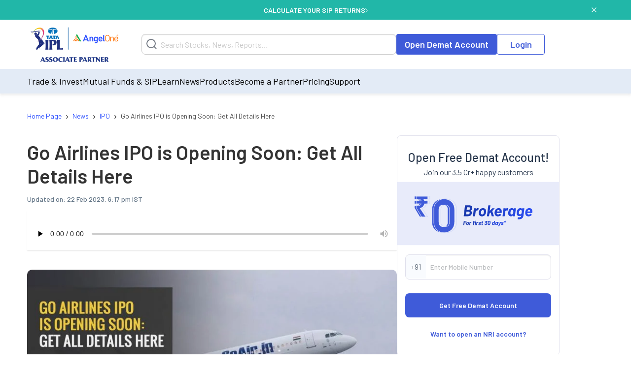

--- FILE ---
content_type: text/html; charset=utf-8
request_url: https://www.angelone.in/news/ipos/go-airlines-ipo-is-opening-soon-get-all-details-here
body_size: 18037
content:
<!DOCTYPE html><html lang="en"><head><meta charSet="utf-8"/><meta name="viewport" content="width=device-width, initial-scale=1"/><link rel="preload" href="https://www.angelone.in/_next/static/media/47cbc4e2adbc5db9-s.p.woff2" as="font" crossorigin="" type="font/woff2"/><link rel="preload" href="https://www.angelone.in/_next/static/media/60c9b95e8d9e49be-s.p.woff2" as="font" crossorigin="" type="font/woff2"/><link rel="preload" href="https://www.angelone.in/_next/static/media/61d96c4884191721-s.p.woff2" as="font" crossorigin="" type="font/woff2"/><link rel="preload" href="https://www.angelone.in/_next/static/media/6ad0344ed98ac2e9-s.p.woff2" as="font" crossorigin="" type="font/woff2"/><link rel="preload" href="https://www.angelone.in/_next/static/media/b0bb26939bb40fdb-s.p.woff2" as="font" crossorigin="" type="font/woff2"/><link rel="preload" as="image" href="https://w3assets.angelone.in/wp-content/uploads/1764336177483-zero_brokerage.png"/><link rel="preload" as="image" href="https://w3assets.angelone.in/wp-content/uploads/2021/11/Go-Airlines-IPO-is-Opening-Soon-Get-All-Details-Here-768x386.jpg" fetchPriority="high"/><link rel="preload" as="image" href="https://w3assets.angelone.in/wp-content/uploads/2022/08/Vector-2.svg"/><link rel="preload" as="image" href="https://w3assets.angelone.in/wp-content/uploads/2022/08/Vector-1.svg"/><link rel="preload" as="image" href="https://w3assets.angelone.in/wp-content/uploads/2024/04/IPL_COMPOSITE-LOGO_ANGELONE_HORIZONTAL_WHITE_VERSION-192x100-1.png"/><link rel="stylesheet" href="https://www.angelone.in/_next/static/css/4e0cc0316170221f.css" data-precedence="next"/><link rel="stylesheet" href="https://www.angelone.in/_next/static/css/0c24eb476e62b0e9.css" data-precedence="next"/><link rel="stylesheet" href="https://www.angelone.in/_next/static/css/52f21bd7cb95f0a6.css" data-precedence="next"/><link rel="preload" as="script" fetchPriority="low" href="https://www.angelone.in/_next/static/chunks/webpack-55d935e43f67845c.js"/><script src="https://www.angelone.in/_next/static/chunks/fd9d1056-36bf9a5f59d1fb21.js" async="" type="6fb8d21acee30426730c3e92-text/javascript"></script><script src="https://www.angelone.in/_next/static/chunks/4938-15ed24fb3bece71a.js" async="" type="6fb8d21acee30426730c3e92-text/javascript"></script><script src="https://www.angelone.in/_next/static/chunks/main-app-2f3800c6e4826db2.js" async="" type="6fb8d21acee30426730c3e92-text/javascript"></script><script src="https://www.angelone.in/_next/static/chunks/app/layout-388fbe6e06a6e6dc.js" async="" type="6fb8d21acee30426730c3e92-text/javascript"></script><script src="https://www.angelone.in/_next/static/chunks/3430-362f639e91d56c64.js" async="" type="6fb8d21acee30426730c3e92-text/javascript"></script><script src="https://www.angelone.in/_next/static/chunks/1749-f7981794397a08b4.js" async="" type="6fb8d21acee30426730c3e92-text/javascript"></script><script src="https://www.angelone.in/_next/static/chunks/93-64aae584403e8ad0.js" async="" type="6fb8d21acee30426730c3e92-text/javascript"></script><script src="https://www.angelone.in/_next/static/chunks/9298-f81e4b767b6fc52e.js" async="" type="6fb8d21acee30426730c3e92-text/javascript"></script><script src="https://www.angelone.in/_next/static/chunks/9686-b9cc61141e5c41bd.js" async="" type="6fb8d21acee30426730c3e92-text/javascript"></script><script src="https://www.angelone.in/_next/static/chunks/3046-67d328eabba179e5.js" async="" type="6fb8d21acee30426730c3e92-text/javascript"></script><script src="https://www.angelone.in/_next/static/chunks/5935-86a8a9aec06b4b8d.js" async="" type="6fb8d21acee30426730c3e92-text/javascript"></script><script src="https://www.angelone.in/_next/static/chunks/6970-be9b77bca9065d9f.js" async="" type="6fb8d21acee30426730c3e92-text/javascript"></script><script src="https://www.angelone.in/_next/static/chunks/5779-e307932b0cd46c00.js" async="" type="6fb8d21acee30426730c3e92-text/javascript"></script><script src="https://www.angelone.in/_next/static/chunks/1-6f009d19f53442cd.js" async="" type="6fb8d21acee30426730c3e92-text/javascript"></script><script src="https://www.angelone.in/_next/static/chunks/8692-3744000c91c391fb.js" async="" type="6fb8d21acee30426730c3e92-text/javascript"></script><script src="https://www.angelone.in/_next/static/chunks/859-d9a34d87dc50f639.js" async="" type="6fb8d21acee30426730c3e92-text/javascript"></script><script src="https://www.angelone.in/_next/static/chunks/9577-b8ac1185d62ee6b2.js" async="" type="6fb8d21acee30426730c3e92-text/javascript"></script><script src="https://www.angelone.in/_next/static/chunks/app/(posp)/layout-20d8eae1ac095c46.js" async="" type="6fb8d21acee30426730c3e92-text/javascript"></script><script src="https://www.angelone.in/_next/static/chunks/3589-aa355eeefaa84299.js" async="" type="6fb8d21acee30426730c3e92-text/javascript"></script><script src="https://www.angelone.in/_next/static/chunks/8398-afe9563572193fd2.js" async="" type="6fb8d21acee30426730c3e92-text/javascript"></script><script src="https://www.angelone.in/_next/static/chunks/app/(zeocommission)/layout-3130287a44daa00e.js" async="" type="6fb8d21acee30426730c3e92-text/javascript"></script><script src="https://www.angelone.in/_next/static/chunks/910-594efb1cda70c795.js" async="" type="6fb8d21acee30426730c3e92-text/javascript"></script><script src="https://www.angelone.in/_next/static/chunks/5250-37740e7271c730da.js" async="" type="6fb8d21acee30426730c3e92-text/javascript"></script><script src="https://www.angelone.in/_next/static/chunks/2227-d1c11e32064b14a3.js" async="" type="6fb8d21acee30426730c3e92-text/javascript"></script><script src="https://www.angelone.in/_next/static/chunks/1675-a21b3c138adacf37.js" async="" type="6fb8d21acee30426730c3e92-text/javascript"></script><script src="https://www.angelone.in/_next/static/chunks/6349-24d2db182c784782.js" async="" type="6fb8d21acee30426730c3e92-text/javascript"></script><script src="https://www.angelone.in/_next/static/chunks/9624-3ba5e304dcee239d.js" async="" type="6fb8d21acee30426730c3e92-text/javascript"></script><script src="https://www.angelone.in/_next/static/chunks/4067-b4171bac93625479.js" async="" type="6fb8d21acee30426730c3e92-text/javascript"></script><script src="https://www.angelone.in/_next/static/chunks/app/(organic)/news/%5Bcategory%5D/%5Bslug%5D/page-315aec4385a27896.js" async="" type="6fb8d21acee30426730c3e92-text/javascript"></script><link rel="preload" href="https://www.googletagmanager.com/gtm.js?id=GTM-NNZ26S" as="script"/><title>Go Airlines IPO is Opening Soon: Get All Details Here - Angel One</title><link rel="canonical" href="https://www.angelone.in/news/ipos/go-airlines-ipo-is-opening-soon-get-all-details-here"/><link rel="alternate" hrefLang="en-IN" href="https://www.angelone.in/news/ipos/go-airlines-ipo-is-opening-soon-get-all-details-here"/><meta name="ahrefs-site-verification" content="2b2c431ddf2a10353c7d04c0870f5ff9f35e27ad65768be4344e45cd8a545799"/><meta name="facebook-domain-verification" content="h0t8k8ds469htd77hc9xiqpqcenadp"/><meta name="msvalidate.01" content="331FFC16A51363228EFAD3395D020AA6"/><meta property="og:title" content="Go Airlines IPO is Opening Soon: Get All Details Here - Angel One"/><meta property="og:url" content="https://www.angelone.in/news/ipos/go-airlines-ipo-is-opening-soon-get-all-details-here"/><meta property="og:image" content="https://w3assets.angelone.in/wp-content/uploads/2021/11/Go-Airlines-IPO-is-Opening-Soon-Get-All-Details-Here-768x386.jpg"/><meta property="og:image:width" content="768"/><meta property="og:image:height" content="386"/><meta property="og:image:alt" content="Go Airlines IPO is Opening Soon: Get All Details Here - Angel One"/><meta name="twitter:card" content="summary_large_image"/><meta name="twitter:title" content="Go Airlines IPO is Opening Soon: Get All Details Here - Angel One"/><meta name="twitter:image" content="https://w3assets.angelone.in/wp-content/uploads/2021/11/Go-Airlines-IPO-is-Opening-Soon-Get-All-Details-Here-768x386.jpg"/><meta name="twitter:image:width" content="768"/><meta name="twitter:image:height" content="386"/><meta name="twitter:image:alt" content="Go Airlines IPO is Opening Soon: Get All Details Here - Angel One"/><link rel="icon" href="/favicon.ico" type="image/x-icon" sizes="16x16"/><meta name="next-size-adjust"/><script src="https://www.angelone.in/_next/static/chunks/polyfills-c67a75d1b6f99dc8.js" noModule="" type="6fb8d21acee30426730c3e92-text/javascript"></script></head><body><html lang="en"><body id="modal-root" class="antialiased"><noscript><iframe src="https://www.googletagmanager.com/ns.html?id=GTM-NNZ26S" height="0" width="0" style="display:none;visibility:hidden"></iframe></noscript><style data-emotion="css-global 4wwv3r">*{font-family:'__Barlow_daff4f','__Barlow_Fallback_daff4f'!important;}</style><div style="display:flex;align-items:center;justify-content:center;width:100%;position:static;background-color:#21b7a8;text-align:center;color:#fff;height:40px;font-weight:600;font-size:14px;gap:12px"><div style="display:flex;align-items:center;justify-content:center;width:100%;gap:12px;margin:0 auto"><a href="https://www.angelone.in/calculators/sip-calculator?cta=home-banner-mf" data-gtm-dl-on="click" data-gtm-dl-en="Sticky_Header" data-gtm-dl-ec="Sticky Header" data-gtm-dl-ea="Apply Now Click" data-gtm-dl-el="Calculate your SIP Returns" style="color:#fff;font-weight:600;display:flex;align-items:center;gap:7px;text-transform:uppercase;text-decoration:none">CALCULATE YOUR SIP RETURNS<img alt="" loading="eager" width="5" height="11" decoding="async" data-nimg="1" style="color:transparent" src="https://w3assets.angelone.in/wp-content/uploads/2022/08/Vector-2.svg"/></a></div><button class="close" data-gtm-dl-on="click" data-gtm-dl-en="Sticky_Header" data-gtm-dl-ec="Sticky Header" data-gtm-dl-ea="Close" data-gtm-dl-el="Calculate your SIP Returns" style="position:absolute;right:5%;top:14px;cursor:pointer;background:none;border:none"><img alt="close" loading="eager" width="10" height="10" decoding="async" data-nimg="1" style="color:transparent" src="https://w3assets.angelone.in/wp-content/uploads/2022/08/Vector-1.svg"/></button></div><div style="position:sticky;top:0;z-index:300;box-shadow:0 4px 4px rgba(197,197,197,.25)"><div style="background-color:#fff" class="YLe1aC" data-status="false"><div style="display:flex;align-items:center;justify-content:space-between;height:90px;gap:10px" class="container"><a href="https://www.angelone.in/" rel="home" class="yup1cd" title="Angel One - Share Market Trading"><img alt="Angel One - Share Market Trading and Stock Broking" title="Angel One - Share Market Trading" loading="eager" width="192" height="100" decoding="async" data-nimg="1" style="color:transparent" src="https://w3assets.angelone.in/wp-content/uploads/2024/04/IPL_COMPOSITE-LOGO_ANGELONE_HORIZONTAL_WHITE_VERSION-192x100-1.png"/></a><div class="_1_3eBb"><form class="CLmWEc"><svg class="K6g__Q undefined" width="21" height="21" viewBox="0 0 21 21" fill="none" xmlns="https://www.w3.org/2000/svg"><path d="M20 20L15.514 15.506L20 20ZM18 9.5C18 11.7543 17.1045 13.9163 15.5104 15.5104C13.9163 17.1045 11.7543 18 9.5 18C7.24566 18 5.08365 17.1045 3.48959 15.5104C1.89553 13.9163 1 11.7543 1 9.5C1 7.24566 1.89553 5.08365 3.48959 3.48959C5.08365 1.89553 7.24566 1 9.5 1C11.7543 1 13.9163 1.89553 15.5104 3.48959C17.1045 5.08365 18 7.24566 18 9.5V9.5Z" stroke="#777D87" stroke-width="2" stroke-linecap="round"></path></svg></form></div><div style="display:flex;gap:20px"><a href="https://www.angelone.in/open-demat-account" class=" _9y6k5n OUT3ET">Open Demat Account</a><a href="https://www.angelone.in/trade?_gl=1*3sf7bj*_ga*MTI5Mzg3NDgyNy4xNjQ5NjU2NDEx*_ga_CDX93S7LDP*MTY1ODgxMDk2MS4zMzguMS4xNjU4ODExMzkwLjQz" class="dmLT9i _9y6k5n vXjoMZ">Login</a></div><div class="ZKlfPZ"></div><div style="display:flex;gap:10px;align-items:center;flex-shrink:0" class="_6JPRmQ"><button style="padding:0" aria-label="Search" id="searchIcon" type="submit"><svg class="undefined undefined" width="21" height="21" viewBox="0 0 21 21" fill="none" xmlns="https://www.w3.org/2000/svg"><path d="M20 20L15.514 15.506L20 20ZM18 9.5C18 11.7543 17.1045 13.9163 15.5104 15.5104C13.9163 17.1045 11.7543 18 9.5 18C7.24566 18 5.08365 17.1045 3.48959 15.5104C1.89553 13.9163 1 11.7543 1 9.5C1 7.24566 1.89553 5.08365 3.48959 3.48959C5.08365 1.89553 7.24566 1 9.5 1C11.7543 1 13.9163 1.89553 15.5104 3.48959C17.1045 5.08365 18 7.24566 18 9.5V9.5Z" stroke="#777D87" stroke-width="2" stroke-linecap="round"></path></svg></button><button style="padding:0" type="button" id="hmenu" aria-label="Hamburger Menu"><div class="fiDyxS "><span class="line"></span><span class="line"></span><span class="line"></span></div></button></div></div></div><div style="opacity:1"><div style="display:none" class="_Wsn9n "><div class="fxkElU"><a href="https://trade.angelone.in/" class=" _9y6k5n OUT3ET ToIqBs">Open Demat Account</a><a href="https://trade.angelone.in/" class=" _9y6k5n vXjoMZ ToIqBs">Login</a></div><ul class="cRa2KD container" role="menu"><li class="" data-has-children="true"><a href="#">Trade &amp; Invest</a><div class="nmj7In ns5eBo"><ul role="menu" class="_4BuNMx "><li><a href="https://www.angelone.in/stocks">Stocks</a></li><li><a href="https://www.angelone.in/indices">Indices</a></li><li><a href="https://www.angelone.in/upcoming-ipo">Upcoming IPO</a></li><li><a href="https://www.angelone.in/commodity">Commodity</a></li><li><a href="https://www.angelone.in/futures-and-options">F&amp;O</a></li><li><a href="https://www.angelone.in/etf">ETF</a></li><li><a href="https://www.angelone.in/margin-trading-facility">MTF</a></li></ul></div><img alt="" loading="lazy" width="14" height="8" decoding="async" data-nimg="1" class="U1fU4K" style="color:transparent" src="https://w3assets.angelone.in/wp-content/uploads/2022/08/Vector.svg"/></li><li class="" data-has-children="true"><a href="#">Mutual Funds &amp; SIP</a><div class="nmj7In ns5eBo"><ul role="menu" class="_4BuNMx "><li><a href="https://www.angelone.in/calculators/sip-calculator">SIP Calculator</a></li><li><a href="https://www.angelone.in/mutual-funds">Mutual Funds</a></li><li><a href="https://www.angelone.in/mutual-funds/amc">AMCs</a></li><li><a href="https://www.angelone.in/mutual-funds/new-fund-offers">NFO</a></li><li><a href="https://www.angelone.in/mutual-funds/category">Types of Mutual Fund</a></li><li><a href="https://www.angelone.in/mutual-funds/fund-screener">Mutual Fund Screener</a></li></ul></div><img alt="" loading="lazy" width="14" height="8" decoding="async" data-nimg="1" class="U1fU4K" style="color:transparent" src="https://w3assets.angelone.in/wp-content/uploads/2022/08/Vector.svg"/></li><li class="" data-has-children="true"><a href="#">Learn</a><div class="nmj7In ns5eBo"><ul role="menu" class="_4BuNMx "><li><a href="https://www.angelone.in/knowledge-center">Knowledge Center</a></li><li><a href="https://smartmoney.angelone.in">Smart Money</a></li><li><a href="https://www.angelone.in/live-blog">Live Blog</a></li><li><a href="https://www.angelone.in/finance-wiki/">Finance Wiki</a></li></ul></div><img alt="" loading="lazy" width="14" height="8" decoding="async" data-nimg="1" class="U1fU4K" style="color:transparent" src="https://w3assets.angelone.in/wp-content/uploads/2022/08/Vector.svg"/></li><li class="" data-has-children="true"><a href="#">News</a><div class="nmj7In ns5eBo"><ul role="menu" class="_4BuNMx "><li><a href="https://www.angelone.in/news">Stock Market News</a></li><li><a href="https://www.angelone.in/news/market-updates">Market Updates</a></li><li><a href="https://www.angelone.in/news/personal-finance">Personal Finance</a></li><li><a href="https://www.angelone.in/news/mutual-funds">Mutual Funds</a></li><li><a href="https://www.angelone.in/news/ipos">IPO</a></li></ul></div><img alt="" loading="lazy" width="14" height="8" decoding="async" data-nimg="1" class="U1fU4K" style="color:transparent" src="https://w3assets.angelone.in/wp-content/uploads/2022/08/Vector.svg"/></li><li class="" data-has-children="true"><a href="#">Products</a><div class="nmj7In ns5eBo"><ul role="menu" class="_4BuNMx "><li><a href="https://www.angelone.in/share-market-app">Angel One Super App</a></li><li><a href="https://www.angelone.in/trade-platform">Angel One Trade</a></li><li><a href="https://www.angelone.in/calculators">Calculators</a></li><li><a href="https://smartapi.angelbroking.com/">Smart API</a></li><li><a target="_blank" rel="nofollow" href="https://www.ionic.in/">Wealth Management</a></li></ul></div><img alt="" loading="lazy" width="14" height="8" decoding="async" data-nimg="1" class="U1fU4K" style="color:transparent" src="https://w3assets.angelone.in/wp-content/uploads/2022/08/Vector.svg"/></li><li class="" data-has-children="true"><a href="#">Become a Partner</a><div class="nmj7In ns5eBo"><ul role="menu" class="_4BuNMx "><li><a href="https://www.angelone.in/dra">Influencer Partner (DRA)</a></li><li><a href="https://www.angelone.in/posp-insurance">Insurance POSP</a></li><li><a href="https://www.angelone.in/authorised-person">Authorised Person</a></li><li><a href="https://www.angelone.in/mutual-fund-distributor-acquisition">Mutual Fund Distributor</a></li><li><a href="https://stockbroker.angelone.in">Authorised Person Locator</a></li></ul></div><img alt="" loading="lazy" width="14" height="8" decoding="async" data-nimg="1" class="U1fU4K" style="color:transparent" src="https://w3assets.angelone.in/wp-content/uploads/2022/08/Vector.svg"/></li><li class="" data-has-children="true"><a href="https://www.angelone.in/exchange-transaction-charges">Pricing</a><div class="nmj7In ns5eBo"><ul role="menu" class="_4BuNMx "></ul></div><img alt="" loading="lazy" width="14" height="8" decoding="async" data-nimg="1" class="U1fU4K" style="color:transparent" src="https://w3assets.angelone.in/wp-content/uploads/2022/08/Vector.svg"/></li><li class="" data-has-children="true"><a href="#">Support</a><div class="nmj7In ns5eBo"><ul role="menu" class="_4BuNMx "><li><a href="https://www.angelone.in/knowledge-center/user-manual">User Manual</a></li><li><a href="https://www.angelone.in/support">Read FAQs</a></li><li><a href="https://www.angelone.in/contact-us">Contact Us</a></li></ul></div><img alt="" loading="lazy" width="14" height="8" decoding="async" data-nimg="1" class="U1fU4K" style="color:transparent" src="https://w3assets.angelone.in/wp-content/uploads/2022/08/Vector.svg"/></li></ul><div class="BlcLq_"><a href="https://angelone.onelink.me/Sm4M/6utgxo98" class=" _9y6k5n vXjoMZ ToIqBs">Download App</a></div></div></div></div><div class="TyUkNX container"><script type="application/ld+json">{"@context":"https://schema.org","@type":"NewsArticle","mainEntityOfPage":"https://www.angelone.in/news/ipos/go-airlines-ipo-is-opening-soon-get-all-details-here","inLanguage":"en","headline":"Go Airlines IPO is Opening Soon: Get All Details Here","description":"","keywords":[],"articleSection":"News","url":"https://www.angelone.in/news/ipos/go-airlines-ipo-is-opening-soon-get-all-details-here","image":"/wp-content/uploads/2021/11/Go-Airlines-IPO-is-Opening-Soon-Get-All-Details-Here.jpg","datePublished":"2021-11-23T00:01:59+05:30","dateModified":"2023-02-22T12:47:05+05:30","articleBody":" Topics Covered Check Out These Essential GoAir IPO Details What Gives Go First a Competitive Edge?A Quick Look at Some Crucial Financial Highlights Final WordFrequently Asked Questions The initial public offering of Go Airlines (India), operator of the Go First brand, will open for subscription on 8 December 2021. Founded as GoAir, Go First is trying to raise funds worth Rs. 3,600 crores via its public issue.\nAre you interested in this forthcoming initial share sale? Make sure to be aware of all the necessary details related to it.\nCheck Out These Essential GoAir IPO Details \nKeep the following IPO-related details in mind:\n\nType of Issue: Book built issue\nMarket Lot: Not yet announced\nFace Value:  10 per share\nIPO Price Band: Not yet announced\nListing on: BSE and NSE\nMinimum Order Quantity: Not yet announced\n\nThe Mumbai-based company is looking to fulfil the following objectives by raising funds via its public issue:\n\nEnsuring the partial or full prepayment/scheduled repayment of the outstanding borrowings.\nFulfilling general corporate purposes.\nPartially/fully settlingall dues to Indian Oil Corporation.\nTo replace letters of credit that have been issued to specific lessors for securing the future maintenance of aircraft and payments related to lease rental with cash deposit.\n\nBefore you choose to apply for this IPO, it is essential that you take into account certain vital aspects regarding this company. If you wish to know about these factors, read on!\nWhat Gives Go First a Competitive Edge?\nHere are some noteworthy strengths of Go Airlines that ensure its competitive edge in the industry:\n\nThis company puts a lot of emphasis on operational efficiency.\nGoAir’s portfolio comprises different variants of next-gen aeroplanes that are highly fuel-efficient.\nThe target customers of this company are MSME organisations and individuals who travel for leisure.\nThis company has a well-established position in the airline industry. It operates a fleet of more than 50 aircraft across 25+ destinations in India and over 8 destinations abroad.\nGo First has a proven track record in terms of growth across some vital performance indicators.\nThe company has a highly-experienced and efficient management team.\nGo First has a strategic network for airports that are slot-constrained.\n\nA Quick Look at Some Crucial Financial Highlights \nTake a look at this table to get a picture of this company’s financial position:\n\n\n\nFinancial Year\nOverall Assets (in million)\nTotal Revenue (in million)\nOverall Expenses (in million)\nNet Profit after Tax (in million) \n\n\n2017-2018\nRs. 75,535.4\nRs. 46,011.5\nRs. 47,043.6\n(Rs. 312.1)\n\n\n2018-2019\nRs. 1,11,342.8\nRs. 59,367.5\nRs. 68,459.4\n(Rs. 3,866)\n\n\n2019-2020\nRs. 1,40,820.3\nRs. 72,580.1\nRs. 91,617.3\n(Rs. 12,707.4)\n\n\n\nFinal Word\nThe financials of the company might not look that enticing to investors. This is because the pandemic-related restrictions imposed all over the world severely impacted the operations of this airline company. That said, considering GoAir’s competitive strengths, the company appears to be well-placed in the industry. Accordingly, investors who have interest in the airline space may consider subscribing to its upcoming IPO.\nHowever, they must make sure to consider some essential aspects, including the strengths, opportunities and threats of the company, before placing the IPO order.\nOnce you make a decision, log in to your online account and apply for the public issue. However, if you do not have a Demat account, open one today with Angel One.\n \nFrequently Asked Questions \n\nWhich entity has been appointed as the registrar for the public issue of Go Airlines? \n\nLink Intime India Private Ltd has been appointed as the registrar for GoAir’s initial share sale.\n\nWhich entities are the lead managers for Go Airlines IPO?\n\nThe merchant bankers for Go First IPO are Morgan Stanley India Company Pvt Ltd, ICICI Securities Limited and Citigroup Global Markets India Private Limited.\n\nWhen will shares of Go Airlines get listed on stock exchanges?\n\nThe listing date of the GoAir IPO has not been announced yet.\n\nWho are the promoters of Go Airlines?\n\nThe promoters of Go Airlines are Ness Nusli Wadia, Nusli Neville Wadia, Jehangir Nusli Wadia and Go Investments & Trading Private Limited.\n \n","author":[{"url":"https://www.angelone.in/news/angel-one-authors/undefined","@type":"Person"}],"publisher":{"@type":"NewsMediaOrganization","name":"Angel One","url":"https://www.angelone.in","logo":{"@type":"ImageObject","width":"384","height":"200","url":"https://w3assets.angelone.in/wp-content/uploads/2024/04/IPL_COMPOSITE-LOGO_ANGELONE_HORIZONTAL_WHITE_VERSION-192x100-1.png"}},"associatedMedia":{"@type":"imageObject","url":"/wp-content/uploads/2021/11/Go-Airlines-IPO-is-Opening-Soon-Get-All-Details-Here.jpg","caption":"Go Airlines IPO is Opening Soon: Get All Details Here","description":"","width":1600,"height":805}}</script><script type="application/ld+json">{"@context":"https://schema.org","@type":"NewsMediaOrganization","name":"Angel One","url":"https://www.angelone.in","sameAs":["https://www.facebook.com/OfficialAngelOne/","https://x.com/AngelOne","https://www.youtube.com/channel/UCHzAyAwFbp2KVwvZ_fJuH0Q","https://in.linkedin.com/company/angelone"],"logo":{"@type":"ImageObject","url":"https://w3assets.angelone.in/wp-content/uploads/2024/04/IPL_COMPOSITE-LOGO_ANGELONE_HORIZONTAL_WHITE_VERSION-192x100-1.png","width":"384","height":"200"}}</script><script type="application/ld+json">{"@context":"https://schema.org","@type":"WebPage","name":"Go Airlines IPO is Opening Soon: Get All Details Here","description":"","publisher":{"@type":"Organization","url":"https://www.angelone.in/","name":"Angel One"}}</script><div><nav class="SSIhib  
      " aria-label="breadcrumb"><ol itemScope="" itemType="https://schema.org/BreadcrumbList"><li class="" itemProp="itemListElement" itemScope="" itemType="https://schema.org/ListItem"><a href="https://www.angelone.in/" itemProp="item"><span itemProp="name">Home Page</span></a><meta itemProp="position" content="1"/><span class="yPbghj">›</span></li><li class="" itemProp="itemListElement" itemScope="" itemType="https://schema.org/ListItem"><a href="https://www.angelone.in/news" itemProp="item"><span itemProp="name">News</span></a><meta itemProp="position" content="2"/><span class="yPbghj">›</span></li><li class="" itemProp="itemListElement" itemScope="" itemType="https://schema.org/ListItem"><a href="/news/ipos" itemProp="item"><span itemProp="name">IPO</span></a><meta itemProp="position" content="3"/><span class="yPbghj">›</span></li><li class=" active" itemProp="itemListElement" itemScope="" itemType="https://schema.org/ListItem"><a href="https://www.angelone.in/news/ipos/go-airlines-ipo-is-opening-soon-get-all-details-here" itemProp="item"><span itemProp="name">Go Airlines IPO is Opening Soon: Get All Details Here</span></a><meta itemProp="position" content="4"/></li></ol></nav></div><div class="_eAI5h"><div class="Jeajcm"><h1 class="Z2Brm5">Go Airlines IPO is Opening Soon: Get All Details Here</h1><div class="Ph0C0i"><span class="b_vNIX">Updated on: <!-- --> <!-- -->22 Feb 2023, 6:17 pm IST</span></div><div class="X2Ka9_"><audio controls="" preload="none" controlsList="nodownload"><source src="https://w3assets.angelone.in/audio/2021/11/amazon_polly_379764.mp3?version=1677050230" type="audio/mpeg"/>Your browser does not support the audio element.</audio></div><div class="_0s5vbz"><img alt="Go Airlines IPO is Opening Soon: Get All Details Here" fetchPriority="high" width="768" height="386" decoding="async" data-nimg="1" style="color:transparent" src="https://w3assets.angelone.in/wp-content/uploads/2021/11/Go-Airlines-IPO-is-Opening-Soon-Get-All-Details-Here-768x386.jpg"/></div><div id="article0" class="jsx-d794dea9273b2869 _1R9wrz"><span class="jsx-d794dea9273b2869">Share</span><a href="https://telegram.me/share/url?url=https%3A%2F%2Fwww.angelone.in%2Fnews%2Fipos%2Fgo-airlines-ipo-is-opening-soon-get-all-details-here&amp;text=Go%20Airlines%20IPO%20is%20Opening%20Soon%3A%20Get%20All%20Details%20Here" target="_blank" rel="noopener noreferrer" class="jsx-d794dea9273b2869 nbgZJB"><img alt="Share on 1" loading="lazy" width="40" height="40" decoding="async" data-nimg="1" style="color:transparent" src="https://w3assets.angelone.in/wp-content/uploads/2023/11/telegram.svg"/></a><a href="https://api.whatsapp.com/send?text=Go%20Airlines%20IPO%20is%20Opening%20Soon%3A%20Get%20All%20Details%20Here https%3A%2F%2Fwww.angelone.in%2Fnews%2Fipos%2Fgo-airlines-ipo-is-opening-soon-get-all-details-here" target="_blank" rel="noopener noreferrer" class="jsx-d794dea9273b2869 nbgZJB"><img alt="Share on 2" loading="lazy" width="40" height="40" decoding="async" data-nimg="1" style="color:transparent" src="https://w3assets.angelone.in/wp-content/uploads/2023/11/whatsapp.svg"/></a><a href="https://twitter.com/intent/tweet?text=Go%20Airlines%20IPO%20is%20Opening%20Soon%3A%20Get%20All%20Details%20Here&amp;url=https%3A%2F%2Fwww.angelone.in%2Fnews%2Fipos%2Fgo-airlines-ipo-is-opening-soon-get-all-details-here" target="_blank" rel="noopener noreferrer" class="jsx-d794dea9273b2869 nbgZJB"><img alt="Share on 3" loading="lazy" width="40" height="40" decoding="async" data-nimg="1" style="color:transparent" src="https://w3assets.angelone.in/wp-content/uploads/2023/11/twitter.svg"/></a><a href="https://www.facebook.com/sharer/sharer.php?u=https%3A%2F%2Fwww.angelone.in%2Fnews%2Fipos%2Fgo-airlines-ipo-is-opening-soon-get-all-details-here" target="_blank" rel="noopener noreferrer" class="jsx-d794dea9273b2869 nbgZJB"><img alt="Share on 4" loading="lazy" width="40" height="40" decoding="async" data-nimg="1" style="color:transparent" src="https://w3assets.angelone.in/wp-content/uploads/2023/11/facebook.svg"/></a><a href="mailto:?subject= Go Airlines IPO is Opening Soon: Get All Details Here.replace(&#x27;&amp;&#x27;, &#x27;%26&#x27;) + &#x27;&amp;body=&#x27;https://www.angelone.in/news/ipos/go-airlines-ipo-is-opening-soon-get-all-details-here&#x27;" target="_blank" rel="noopener noreferrer" class="jsx-d794dea9273b2869 nbgZJB"><img alt="Share on 5" loading="lazy" width="40" height="40" decoding="async" data-nimg="1" style="color:transparent" src="https://w3assets.angelone.in/wp-content/uploads/2023/11/email.svg"/></a><a href="https://www.google.com/preferences/source?q=https://www.angelone.in" target="_blank" rel="noopener noreferrer" class="jsx-d794dea9273b2869 share-extra-img"><img alt="Extra Share" loading="lazy" width="120" height="48" decoding="async" data-nimg="1" style="color:transparent;width:100%;max-width:140px;height:auto;cursor:pointer" src="https://www.angelone.in/wp-content/uploads/2025/09/image-20250915-103731.png"/></a></div><div class="UaJlEE"><style>       
           .raw-html-embed {
  display: flex;
  justify-content: center;
}
</style><div><nav class="table-of-contents"> <p class="toc-title">Topics Covered</p> <ul style="list-style-type: disc;"><li class='item-h2-anchor'><a href='#check-out-these-essential-goair-ipo-details-1'>Check Out These Essential GoAir IPO Details </a></li><li class='item-h2-anchor'><a href='#what-gives-go-first-a-competitive-edge-2'>What Gives Go First a Competitive Edge?</a></li><li class='item-h2-anchor'><a href='#a-quick-look-at-some-crucial-financial-highlights-3'>A Quick Look at Some Crucial Financial Highlights </a></li><li class='item-h2-anchor'><a href='#final-word-4'>Final Word</a></li><li class='item-h2-anchor'><a href='#frequently-asked-questions-5'>Frequently Asked Questions </a></li></ul></nav></div><p>The initial public offering of Go Airlines (India), operator of the Go First brand, will open for subscription on 8 December 2021. Founded as GoAir, Go First is trying to raise funds worth Rs. 3,600 crores via its public issue.</p>
<p>Are you interested in this forthcoming initial share sale? Make sure to be aware of all the necessary details related to it.</p>
<h2 id="check-out-these-essential-goair-ipo-details-1"><strong>Check Out These Essential GoAir IPO Details </strong></h2>
<p>Keep the following IPO-related details in mind:</p>
<ul>
<li><strong>Type of Issue: </strong>Book built issue</li>
<li><strong>Market Lot: </strong>Not yet announced</li>
<li><strong>Face Value: </strong> 10 per share</li>
<li><strong>IPO Price Band: </strong>Not yet announced</li>
<li><strong>Listing on: </strong>BSE and NSE</li>
<li><strong>Minimum Order Quantity: </strong>Not yet announced</li>
</ul>
<p>The Mumbai-based company is looking to fulfil the following objectives by raising funds via its public issue:</p>
<ul>
<li>Ensuring the partial or full prepayment/scheduled repayment of the outstanding borrowings.</li>
<li>Fulfilling general corporate purposes.</li>
<li>Partially/fully settlingall dues to <a href="https://www.angelone.in/stocks/indian-oil-corporation-ltd">Indian Oil Corporation</a>.</li>
<li>To replace letters of credit that have been issued to specific lessors for securing the future maintenance of aircraft and payments related to lease rental with cash deposit.</li>
</ul>
<p>Before you choose to apply for this IPO, it is essential that you take into account certain vital aspects regarding this company. If you wish to know about these factors, read on!</p>
<h2 id="what-gives-go-first-a-competitive-edge-2"><strong>What Gives Go First a Competitive Edge?</strong></h2>
<p>Here are some noteworthy strengths of Go Airlines that ensure its competitive edge in the industry:</p>
<ul>
<li>This company puts a lot of emphasis on operational efficiency.</li>
<li>GoAir’s portfolio comprises different variants of next-gen aeroplanes that are highly fuel-efficient.</li>
<li>The target customers of this company are MSME organisations and individuals who travel for leisure.</li>
<li>This company has a well-established position in the airline industry. It operates a fleet of more than 50 aircraft across 25+ destinations in India and over 8 destinations abroad.</li>
<li>Go First has a proven track record in terms of growth across some vital performance indicators.</li>
<li>The company has a highly-experienced and efficient management team.</li>
<li>Go First has a strategic network for airports that are slot-constrained.</li>
</ul>
<h2 id="a-quick-look-at-some-crucial-financial-highlights-3"><strong>A Quick Look at Some Crucial Financial Highlights </strong></h2>
<p>Take a look at this table to get a picture of this company’s financial position:</p>
<div class="table-wrap" style="max-width: 100%; overflow-x: auto;"><table>
<tbody>
<tr>
<td width="127"><strong>Financial Year</strong></td>
<td width="131"><strong>Overall Assets (in million)</strong></td>
<td width="127"><strong>Total Revenue (in million)</strong></td>
<td width="108"><strong>Overall Expenses (in million)</strong></td>
<td width="120"><strong>Net Profit after Tax (in million) </strong></td>
</tr>
<tr>
<td width="127">2017-2018</td>
<td width="131">Rs. 75,535.4</td>
<td width="127">Rs. 46,011.5</td>
<td width="108">Rs. 47,043.6</td>
<td width="120">(Rs. 312.1)</td>
</tr>
<tr>
<td width="127">2018-2019</td>
<td width="131">Rs. 1,11,342.8</td>
<td width="127">Rs. 59,367.5</td>
<td width="108">Rs. 68,459.4</td>
<td width="120">(Rs. 3,866)</td>
</tr>
<tr>
<td width="127">2019-2020</td>
<td width="131">Rs. 1,40,820.3</td>
<td width="127">Rs. 72,580.1</td>
<td width="108">Rs. 91,617.3</td>
<td width="120">(Rs. 12,707.4)</td>
</tr>
</tbody>
</table></div>
<h2 id="final-word-4"><strong>Final Word</strong></h2>
<p>The financials of the company might not look that enticing to investors. This is because the pandemic-related restrictions imposed all over the world severely impacted the operations of this airline company. That said, considering GoAir’s competitive strengths, the company appears to be well-placed in the industry. Accordingly, investors who have interest in the airline space may consider subscribing to its <a href="https://www.angelone.in/upcoming-ipo">upcoming IPO</a>.</p>
<p>However, they must make sure to consider some essential aspects, including the strengths, opportunities and threats of the company, before placing the IPO order.</p>
<p>Once you make a decision, log in to your online account and apply for the public issue. However, if you do not have a Demat account, <a href="https://www.angelone.in/open-demat-account"><u>open one today</u></a> with Angel One.</p>
<p> </p>
<h2 id="frequently-asked-questions-5"><strong>Frequently Asked Questions </strong></h2>
<ol>
<li><strong>Which entity has been appointed as the registrar for the public issue of Go Airlines? </strong></li>
</ol>
<p>Link Intime India Private Ltd has been appointed as the registrar for GoAir’s initial share sale.</p>
<ol start="2">
<li><strong>Which entities are the lead managers for Go Airlines IPO?</strong></li>
</ol>
<p>The merchant bankers for Go First IPO are <a href="https://www.angelone.in/us-stocks/morgan-stanley">Morgan Stanley</a> India Company Pvt Ltd, <a href="https://www.angelone.in/stocks/icici-securities-ltd">ICICI Securities Limited</a> and Citigroup Global Markets India Private Limited.</p>
<ol start="3">
<li><strong>When will shares of Go Airlines get listed on stock exchanges?</strong></li>
</ol>
<p>The listing date of the GoAir IPO has not been announced yet.</p>
<ol start="4">
<li><strong>Who are the promoters of Go Airlines?</strong></li>
</ol>
<p>The promoters of Go Airlines are Ness Nusli Wadia, Nusli Neville Wadia, Jehangir Nusli Wadia and Go Investments & Trading Private Limited.</p>
<p><strong> </strong></p>
</div></div><p style="padding-bottom:15px">Published on: <!-- -->Nov 23, 2021, 12:01 AM IST</p><div class="Doqc6y"></div><div class="_9qK2cm"><p>We&#x27;re Live on <b>WhatsApp!</b> <a class="u8Hyg5" rel="nofollow" href="https://www.whatsapp.com/channel/0029Va6Q3rH6rsQz0Nhgnt0V"><b>Join our channel</b></a> <!-- -->for market insights &amp; updates<!-- --> <a rel="nofollow" href="https://www.whatsapp.com/channel/0029Va6Q3rH6rsQz0Nhgnt0V"><svg width="25" height="25" fill="#50a557" id="Capa_1" xmlns="https://www.w3.org/2000/svg" viewBox="0 0 30.667 30.667"><g id="SVGRepo_bgCarrier" stroke-width="0"></g><g id="SVGRepo_tracerCarrier" stroke-linecap="round" stroke-linejoin="round"></g><g id="SVGRepo_iconCarrier"><g><path d="M30.667,14.939c0,8.25-6.74,14.938-15.056,14.938c-2.639,0-5.118-0.675-7.276-1.857L0,30.667l2.717-8.017 c-1.37-2.25-2.159-4.892-2.159-7.712C0.559,6.688,7.297,0,15.613,0C23.928,0.002,30.667,6.689,30.667,14.939z M15.61,2.382 c-6.979,0-12.656,5.634-12.656,12.56c0,2.748,0.896,5.292,2.411,7.362l-1.58,4.663l4.862-1.545c2,1.312,4.393,2.076,6.963,2.076 c6.979,0,12.658-5.633,12.658-12.559C28.27,8.016,22.59,2.382,15.61,2.382z M23.214,18.38c-0.094-0.151-0.34-0.243-0.708-0.427 c-0.367-0.184-2.184-1.069-2.521-1.189c-0.34-0.123-0.586-0.185-0.832,0.182c-0.243,0.367-0.951,1.191-1.168,1.437 c-0.215,0.245-0.43,0.276-0.799,0.095c-0.369-0.186-1.559-0.57-2.969-1.817c-1.097-0.972-1.838-2.169-2.052-2.536 c-0.217-0.366-0.022-0.564,0.161-0.746c0.165-0.165,0.369-0.428,0.554-0.643c0.185-0.213,0.246-0.364,0.369-0.609 c0.121-0.245,0.06-0.458-0.031-0.643c-0.092-0.184-0.829-1.984-1.138-2.717c-0.307-0.732-0.614-0.611-0.83-0.611 c-0.215,0-0.461-0.03-0.707-0.03S9.897,8.215,9.56,8.582s-1.291,1.252-1.291,3.054c0,1.804,1.321,3.543,1.506,3.787 c0.186,0.243,2.554,4.062,6.305,5.528c3.753,1.465,3.753,0.976,4.429,0.914c0.678-0.062,2.184-0.885,2.49-1.739 C23.307,19.268,23.307,18.533,23.214,18.38z"></path></g></g></svg></a></p></div></div><div class="udj_KK"><div class="tB3TAt"><div class="PT4Tpz"><div class="l4LLc0"><h2>Open Free Demat Account!</h2><p class="K5PAWp">Join our 3.5 Cr+ happy customers</p></div><div style="padding:0px -16px"><!--$!--><template data-dgst="NEXT_DYNAMIC_NO_SSR_CODE"></template><div><style data-emotion="css 5h11db animation-c7515d">.css-5h11db{display:block;background-color:rgba(0, 0, 0, 0.11);height:1.2em;-webkit-animation:animation-c7515d 2s ease-in-out 0.5s infinite;animation:animation-c7515d 2s ease-in-out 0.5s infinite;}@-webkit-keyframes animation-c7515d{0%{opacity:1;}50%{opacity:0.4;}100%{opacity:1;}}@keyframes animation-c7515d{0%{opacity:1;}50%{opacity:0.4;}100%{opacity:1;}}</style><span class="MuiSkeleton-root MuiSkeleton-rectangular MuiSkeleton-pulse css-5h11db" style="width:100%;height:300px"></span></div><!--/$--></div><form action="https://www.angelone.in/form-gateways/oda-form.php" method="post"><div class="yIHQ3s"><span>+91</span><input type="number" placeholder="Enter Mobile Number" maxLength="10" inputMode="numeric" class="kgzdKO" autoComplete="tel" name="mobile" value=""/></div><div class="wksxM9"><input type="submit" class="ws2lLn" value="Get Free Demat Account"/></div></form><div class="_8ysFx0"><a href="https://www.angelone.in/knowledge-center/demat-account/how-to-open-nri-demat-and-trading-accounts">Want to open an NRI account?</a></div></div></div><div class="HStNDo"><ul><h6>Related Articles</h6><li><a href="https://www.angelone.in/news/ipos/duroflex-intensifies-omnichannel-expansion-ahead-of-planned-public-offering">Duroflex Intensifies Omnichannel Expansion Ahead of Planned Public Offering </a></li><li><a href="https://www.angelone.in/news/ipos/purple-style-labs-bvg-india-sify-infinit-cmr-green-get-sebi-approval-alongside-9-other-ipos">Purple Style Labs, BVG India, Sify Infinit, CMR Green Get SEBI Approval Alongside 9 Other IPOs </a></li><li><a href="https://www.angelone.in/news/ipos/ahead-of-ipo-phonepe-s-net-loss-rises-20-yoy-in-h1-fy26">Ahead of IPO PhonePe’s Net Loss Rises 20% YoY in H1 FY26  </a></li><li><a href="https://www.angelone.in/news/ipos/infra-market-ipo-receives-sebi-approval-to-raise-funds">Infra.Market IPO: Receives SEBI Approval to Raise Funds </a></li><li><a href="https://www.angelone.in/news/ipos/sebi-approves-3700-crore-ipo-of-sify-infinit-spaces-limited">SEBI Approves ₹3,700 Crore IPO Of Sify Infinit Spaces Limited </a></li></ul></div><div class="V1RpxX"><ul><h6>Related Categories</h6><li><a href="/news/budget">Budget</a></li><li><a href="/news/commodities">Commodities</a></li><li><a href="/news/futures-options">Futures &amp; Options</a></li><li><a href="/news/global-market">Global Market</a></li><li><a href="/news/hindi">Hindi</a></li><li><a href="/news/ipos">IPOs</a></li><li><a href="/news/market-masters">Market Masters</a></li><li><a href="/news/market-updates">Market Updates</a></li><li><a href="/news/mutual-funds">Mutual Funds</a></li><li><a href="/news/personal-finance">Personal Finance</a></li><li><a href="/news/product-updates">Product Updates</a></li><li><a href="/news/research">Research</a></li><li><a href="/news/share-market">Share Market</a></li><li><a href="/news/taxation">Taxation</a></li></ul></div></div></div><div class="SrnudM"><div class="QLPwl4"><div class="Khro2h"><div class="mB_gmm"><img alt="Enjoy Zero Brokerage on Equity Delivery" loading="lazy" width="250" height="350" decoding="async" data-nimg="1" style="color:transparent" src="https://w3assets.angelone.in/wp-content/uploads/2023/10/iphone-3x.png"/></div><div class="WX7rNR"><span class="FdIgBV">4.4 Cr+</span><span class="Y4t_Vb">DOWNLOADS</span></div></div><div class="_2XhM55"><h5>Enjoy ₹0 Account Opening Charges</h5><p class="h3bohZ">Get the link to download the App</p><div style="margin-bottom:12px"></div><form class="kisfmB" action="https://www.angelone.in/form-gateways/oda-form.php" method="post"><div class="_4_5_hf"><input type="number" placeholder="Enter your mobile number" name="mobile" value=""/></div><div class="S_Xbzr"><input type="submit" style="cursor:pointer" value="Send App Link"/></div><div class="foQXi_"><input type="image" style="cursor:pointer" src="https://w3assets.angelone.in/wp-content/uploads/2022/08/send-msg.svg" width="20" height="20" alt="Send App Link"/></div></form><div class="_4iGmS5"><div class="_7Ff1lF"><img src="https://w3assets.angelone.in/wp-content/uploads/2022/11/AngelOne_qr_code-_low-res.png" alt="" width="100" height="101" loading="lazy"/></div><div class="VoOhBe"><a href="https://play.google.com/store/apps/details?id=com.msf.angelmobile&amp;hl=en_IN&amp;gl=US" target="_blank"><img srcSet=" https://w3assets.angelone.in/wp-content/uploads/2022/12/button-play-1x.png, https://w3assets.angelone.in/wp-content/uploads/2022/12/button-play-2x.png 2x, https://w3assets.angelone.in/wp-content/uploads/2022/12/button-play-3x.png 3x " src="https://w3assets.angelone.in/wp-content/uploads/2022/08/Download-App-Button-play.png" alt="Get it on Google Play" width="132" height="42" loading="lazy"/></a><a href="https://apps.apple.com/in/app/angel-one-by-angel-broking/id1060530981" target="_blank"><img srcSet=" https://w3assets.angelone.in/wp-content/uploads/2022/12/button-app-1x.png, https://w3assets.angelone.in/wp-content/uploads/2022/12/button-app-2x.png 2x, https://w3assets.angelone.in/wp-content/uploads/2022/12/button-app-3x.png 3x " src="https://w3assets.angelone.in/wp-content/uploads/2022/08/Download-App-Button-app.png" alt="Download on the App Store" width="132" height="42" loading="lazy"/></a></div></div></div></div></div></div><!--$!--><template data-dgst="NEXT_DYNAMIC_NO_SSR_CODE"></template><div><style data-emotion="css 1tgsk0c animation-c7515d">.css-1tgsk0c{display:block;background-color:rgba(0, 0, 0, 0.11);height:auto;margin-top:0;margin-bottom:0;transform-origin:0 55%;-webkit-transform:scale(1, 0.60);-moz-transform:scale(1, 0.60);-ms-transform:scale(1, 0.60);transform:scale(1, 0.60);border-radius:4px/6.7px;-webkit-animation:animation-c7515d 2s ease-in-out 0.5s infinite;animation:animation-c7515d 2s ease-in-out 0.5s infinite;}.css-1tgsk0c:empty:before{content:"\00a0";}@-webkit-keyframes animation-c7515d{0%{opacity:1;}50%{opacity:0.4;}100%{opacity:1;}}@keyframes animation-c7515d{0%{opacity:1;}50%{opacity:0.4;}100%{opacity:1;}}</style><span class="MuiSkeleton-root MuiSkeleton-text MuiSkeleton-pulse css-1tgsk0c" style="width:100%;height:100%"></span></div><!--/$--><div class="undefined DU2aXw oda-sticky-form"><div class="BVUGCM"><div class="f2N79v" style="min-width:302px"><img src="https://w3assets.angelone.in/wp-content/uploads/1764336177483-zero_brokerage.png"/></div><div class="ryJKRF"><div class="wGfl26">Open Free Demat Account!</div><div class="_8ILJEv">Join our 3.5 Cr+ happy customers</div></div><form class="p2FyB_" action="https://www.angelone.in/form-gateways/oda-form.php" method="post"><div style="min-width:215px" class="MO86Co OdBUV5"><label class="jkac3M">+91</label><input class="oda-form-mno" type="number" placeholder="Enter Mobile Number" name="mobile" value=""/></div><div class="hidden-fields"><input type="hidden" name="web_placement_id" value="21"/><input type="hidden" name="ref_url" value="-"/><input type="hidden" name="page_url" value="-"/><input type="hidden" class="post-id" name="post-id" value=""/></div><div class="MO86Co"><button style="min-width:220px" type="submit" value="Get Free Demat Account" id="CTA_sticky_footer" class="undefined _4gtA2g">Get Free Demat Account</button></div></form></div><div class="Lmpgyk"><button type="button" class="HorcVd">Get Free Demat Account</button></div></div><script src="https://www.angelone.in/_next/static/chunks/webpack-55d935e43f67845c.js" async="" type="6fb8d21acee30426730c3e92-text/javascript"></script><script src="/cdn-cgi/scripts/7d0fa10a/cloudflare-static/rocket-loader.min.js" data-cf-settings="6fb8d21acee30426730c3e92-|49" defer></script></body></html><script type="6fb8d21acee30426730c3e92-text/javascript">(self.__next_f=self.__next_f||[]).push([0]);self.__next_f.push([2,null])</script><script type="6fb8d21acee30426730c3e92-text/javascript">self.__next_f.push([1,"0:\"$L1\"\n"])</script><script type="6fb8d21acee30426730c3e92-text/javascript">self.__next_f.push([1,"2:HL[\"https://www.angelone.in/_next/static/media/47cbc4e2adbc5db9-s.p.woff2\",\"font\",{\"crossOrigin\":\"\",\"type\":\"font/woff2\"}]\n3:HL[\"https://www.angelone.in/_next/static/media/60c9b95e8d9e49be-s.p.woff2\",\"font\",{\"crossOrigin\":\"\",\"type\":\"font/woff2\"}]\n4:HL[\"https://www.angelone.in/_next/static/media/61d96c4884191721-s.p.woff2\",\"font\",{\"crossOrigin\":\"\",\"type\":\"font/woff2\"}]\n5:HL[\"https://www.angelone.in/_next/static/media/6ad0344ed98ac2e9-s.p.woff2\",\"font\",{\"crossOrigin\":\"\",\"type\":\"font/woff2\"}]\n6:HL[\"https://ww"])</script><script type="6fb8d21acee30426730c3e92-text/javascript">self.__next_f.push([1,"w.angelone.in/_next/static/media/b0bb26939bb40fdb-s.p.woff2\",\"font\",{\"crossOrigin\":\"\",\"type\":\"font/woff2\"}]\n7:HL[\"https://www.angelone.in/_next/static/css/4e0cc0316170221f.css\",\"style\"]\n8:HL[\"https://www.angelone.in/_next/static/css/0c24eb476e62b0e9.css\",\"style\"]\n9:HL[\"https://www.angelone.in/_next/static/css/52f21bd7cb95f0a6.css\",\"style\"]\n"])</script><script type="6fb8d21acee30426730c3e92-text/javascript">self.__next_f.push([1,"a:I[47690,[],\"\"]\nd:I[5613,[],\"\"]\n10:I[31778,[],\"\"]\n12:I[16136,[\"3185\",\"static/chunks/app/layout-388fbe6e06a6e6dc.js\"],\"\"]\n14:I[48955,[],\"\"]\ne:[\"category\",\"ipos\",\"d\"]\nf:[\"slug\",\"go-airlines-ipo-is-opening-soon-get-all-details-here\",\"d\"]\n"])</script><script type="6fb8d21acee30426730c3e92-text/javascript">self.__next_f.push([1,"1:[null,[\"$\",\"$La\",null,{\"buildId\":\"DyZBKnxILgW7T7CnkQc5Y\",\"assetPrefix\":\"https://www.angelone.in\",\"initialCanonicalUrl\":\"/news/ipos/go-airlines-ipo-is-opening-soon-get-all-details-here\",\"initialTree\":[\"\",{\"children\":[\"(organic)\",{\"children\":[\"news\",{\"children\":[[\"category\",\"ipos\",\"d\"],{\"children\":[[\"slug\",\"go-airlines-ipo-is-opening-soon-get-all-details-here\",\"d\"],{\"children\":[\"__PAGE__\",{}]}]}]}]}]},\"$undefined\",\"$undefined\",true],\"initialSeedData\":[\"\",{\"children\":[\"(organic)\",{\"children\":[\"news\",{\"children\":[[\"category\",\"ipos\",\"d\"],{\"children\":[[\"slug\",\"go-airlines-ipo-is-opening-soon-get-all-details-here\",\"d\"],{\"children\":[\"__PAGE__\",{},[\"$Lb\",\"$Lc\",null]]},[\"$\",\"$Ld\",null,{\"parallelRouterKey\":\"children\",\"segmentPath\":[\"children\",\"(organic)\",\"children\",\"news\",\"children\",\"$e\",\"children\",\"$f\",\"children\"],\"loading\":\"$undefined\",\"loadingStyles\":\"$undefined\",\"loadingScripts\":\"$undefined\",\"hasLoading\":false,\"error\":\"$undefined\",\"errorStyles\":\"$undefined\",\"errorScripts\":\"$undefined\",\"template\":[\"$\",\"$L10\",null,{}],\"templateStyles\":\"$undefined\",\"templateScripts\":\"$undefined\",\"notFound\":\"$undefined\",\"notFoundStyles\":\"$undefined\",\"styles\":[[\"$\",\"link\",\"0\",{\"rel\":\"stylesheet\",\"href\":\"https://www.angelone.in/_next/static/css/52f21bd7cb95f0a6.css\",\"precedence\":\"next\",\"crossOrigin\":\"$undefined\"}]]}]]},[\"$\",\"$Ld\",null,{\"parallelRouterKey\":\"children\",\"segmentPath\":[\"children\",\"(organic)\",\"children\",\"news\",\"children\",\"$e\",\"children\"],\"loading\":\"$undefined\",\"loadingStyles\":\"$undefined\",\"loadingScripts\":\"$undefined\",\"hasLoading\":false,\"error\":\"$undefined\",\"errorStyles\":\"$undefined\",\"errorScripts\":\"$undefined\",\"template\":[\"$\",\"$L10\",null,{}],\"templateStyles\":\"$undefined\",\"templateScripts\":\"$undefined\",\"notFound\":\"$undefined\",\"notFoundStyles\":\"$undefined\",\"styles\":null}]]},[\"$\",\"$Ld\",null,{\"parallelRouterKey\":\"children\",\"segmentPath\":[\"children\",\"(organic)\",\"children\",\"news\",\"children\"],\"loading\":\"$undefined\",\"loadingStyles\":\"$undefined\",\"loadingScripts\":\"$undefined\",\"hasLoading\":false,\"error\":\"$undefined\",\"errorStyles\":\"$undefined\",\"errorScripts\":\"$undefined\",\"template\":[\"$\",\"$L10\",null,{}],\"templateStyles\":\"$undefined\",\"templateScripts\":\"$undefined\",\"notFound\":\"$undefined\",\"notFoundStyles\":\"$undefined\",\"styles\":null}]]},[null,\"$L11\",null]]},[null,[\"$\",\"html\",null,{\"lang\":\"en\",\"children\":[\"$\",\"body\",null,{\"children\":[[\"$\",\"$L12\",null,{}],[\"$\",\"$Ld\",null,{\"parallelRouterKey\":\"children\",\"segmentPath\":[\"children\"],\"loading\":\"$undefined\",\"loadingStyles\":\"$undefined\",\"loadingScripts\":\"$undefined\",\"hasLoading\":false,\"error\":\"$undefined\",\"errorStyles\":\"$undefined\",\"errorScripts\":\"$undefined\",\"template\":[\"$\",\"$L10\",null,{}],\"templateStyles\":\"$undefined\",\"templateScripts\":\"$undefined\",\"notFound\":[[\"$\",\"title\",null,{\"children\":\"404: This page could not be found.\"}],[\"$\",\"div\",null,{\"style\":{\"fontFamily\":\"system-ui,\\\"Segoe UI\\\",Roboto,Helvetica,Arial,sans-serif,\\\"Apple Color Emoji\\\",\\\"Segoe UI Emoji\\\"\",\"height\":\"100vh\",\"textAlign\":\"center\",\"display\":\"flex\",\"flexDirection\":\"column\",\"alignItems\":\"center\",\"justifyContent\":\"center\"},\"children\":[\"$\",\"div\",null,{\"children\":[[\"$\",\"style\",null,{\"dangerouslySetInnerHTML\":{\"__html\":\"body{color:#000;background:#fff;margin:0}.next-error-h1{border-right:1px solid rgba(0,0,0,.3)}@media (prefers-color-scheme:dark){body{color:#fff;background:#000}.next-error-h1{border-right:1px solid rgba(255,255,255,.3)}}\"}}],[\"$\",\"h1\",null,{\"className\":\"next-error-h1\",\"style\":{\"display\":\"inline-block\",\"margin\":\"0 20px 0 0\",\"padding\":\"0 23px 0 0\",\"fontSize\":24,\"fontWeight\":500,\"verticalAlign\":\"top\",\"lineHeight\":\"49px\"},\"children\":\"404\"}],[\"$\",\"div\",null,{\"style\":{\"display\":\"inline-block\"},\"children\":[\"$\",\"h2\",null,{\"style\":{\"fontSize\":14,\"fontWeight\":400,\"lineHeight\":\"49px\",\"margin\":0},\"children\":\"This page could not be found.\"}]}]]}]}]],\"notFoundStyles\":[],\"styles\":[[\"$\",\"link\",\"0\",{\"rel\":\"stylesheet\",\"href\":\"https://www.angelone.in/_next/static/css/4e0cc0316170221f.css\",\"precedence\":\"next\",\"crossOrigin\":\"$undefined\"}],[\"$\",\"link\",\"1\",{\"rel\":\"stylesheet\",\"href\":\"https://www.angelone.in/_next/static/css/0c24eb476e62b0e9.css\",\"precedence\":\"next\",\"crossOrigin\":\"$undefined\"}]]}]]}]}],null]],\"initialHead\":[false,\"$L13\"],\"globalErrorComponent\":\"$14\"}]]\n"])</script><script type="6fb8d21acee30426730c3e92-text/javascript">self.__next_f.push([1,"15:I[99756,[\"3430\",\"static/chunks/3430-362f639e91d56c64.js\",\"1749\",\"static/chunks/1749-f7981794397a08b4.js\",\"93\",\"static/chunks/93-64aae584403e8ad0.js\",\"9298\",\"static/chunks/9298-f81e4b767b6fc52e.js\",\"9686\",\"static/chunks/9686-b9cc61141e5c41bd.js\",\"3046\",\"static/chunks/3046-67d328eabba179e5.js\",\"5935\",\"static/chunks/5935-86a8a9aec06b4b8d.js\",\"6970\",\"static/chunks/6970-be9b77bca9065d9f.js\",\"5779\",\"static/chunks/5779-e307932b0cd46c00.js\",\"1\",\"static/chunks/1-6f009d19f53442cd.js\",\"8692\",\"static/chunks/8692-3744000c91c391fb.js\",\"859\",\"static/chunks/859-d9a34d87dc50f639.js\",\"9577\",\"static/chunks/9577-b8ac1185d62ee6b2.js\",\"1065\",\"static/chunks/app/(posp)/layout-20d8eae1ac095c46.js\"],\"\"]\n"])</script><script type="6fb8d21acee30426730c3e92-text/javascript">self.__next_f.push([1,"16:I[32046,[\"3430\",\"static/chunks/3430-362f639e91d56c64.js\",\"1749\",\"static/chunks/1749-f7981794397a08b4.js\",\"93\",\"static/chunks/93-64aae584403e8ad0.js\",\"9298\",\"static/chunks/9298-f81e4b767b6fc52e.js\",\"9686\",\"static/chunks/9686-b9cc61141e5c41bd.js\",\"3046\",\"static/chunks/3046-67d328eabba179e5.js\",\"5935\",\"static/chunks/5935-86a8a9aec06b4b8d.js\",\"6970\",\"static/chunks/6970-be9b77bca9065d9f.js\",\"5779\",\"static/chunks/5779-e307932b0cd46c00.js\",\"1\",\"static/chunks/1-6f009d19f53442cd.js\",\"8692\",\"static/chunks/8692-3744000c91c391fb.js\",\"859\",\"static/chunks/859-d9a34d87dc50f639.js\",\"9577\",\"static/chunks/9577-b8ac1185d62ee6b2.js\",\"1065\",\"static/chunks/app/(posp)/layout-20d8eae1ac095c46.js\"],\"MyContextProvider\"]\n"])</script><script type="6fb8d21acee30426730c3e92-text/javascript">self.__next_f.push([1,"17:I[29826,[\"3430\",\"static/chunks/3430-362f639e91d56c64.js\",\"1749\",\"static/chunks/1749-f7981794397a08b4.js\",\"93\",\"static/chunks/93-64aae584403e8ad0.js\",\"9298\",\"static/chunks/9298-f81e4b767b6fc52e.js\",\"9686\",\"static/chunks/9686-b9cc61141e5c41bd.js\",\"3046\",\"static/chunks/3046-67d328eabba179e5.js\",\"5935\",\"static/chunks/5935-86a8a9aec06b4b8d.js\",\"6970\",\"static/chunks/6970-be9b77bca9065d9f.js\",\"5779\",\"static/chunks/5779-e307932b0cd46c00.js\",\"1\",\"static/chunks/1-6f009d19f53442cd.js\",\"8692\",\"static/chunks/8692-3744000c91c391fb.js\",\"859\",\"static/chunks/859-d9a34d87dc50f639.js\",\"9577\",\"static/chunks/9577-b8ac1185d62ee6b2.js\",\"1065\",\"static/chunks/app/(posp)/layout-20d8eae1ac095c46.js\"],\"\"]\n"])</script><script type="6fb8d21acee30426730c3e92-text/javascript">self.__next_f.push([1,"18:I[99950,[\"3430\",\"static/chunks/3430-362f639e91d56c64.js\",\"1749\",\"static/chunks/1749-f7981794397a08b4.js\",\"93\",\"static/chunks/93-64aae584403e8ad0.js\",\"9298\",\"static/chunks/9298-f81e4b767b6fc52e.js\",\"9686\",\"static/chunks/9686-b9cc61141e5c41bd.js\",\"3046\",\"static/chunks/3046-67d328eabba179e5.js\",\"5935\",\"static/chunks/5935-86a8a9aec06b4b8d.js\",\"6970\",\"static/chunks/6970-be9b77bca9065d9f.js\",\"5779\",\"static/chunks/5779-e307932b0cd46c00.js\",\"1\",\"static/chunks/1-6f009d19f53442cd.js\",\"8692\",\"static/chunks/8692-3744000c91c391fb.js\",\"859\",\"static/chunks/859-d9a34d87dc50f639.js\",\"9577\",\"static/chunks/9577-b8ac1185d62ee6b2.js\",\"1065\",\"static/chunks/app/(posp)/layout-20d8eae1ac095c46.js\"],\"\"]\n"])</script><script type="6fb8d21acee30426730c3e92-text/javascript">self.__next_f.push([1,"19:I[39,[\"3430\",\"static/chunks/3430-362f639e91d56c64.js\",\"1749\",\"static/chunks/1749-f7981794397a08b4.js\",\"93\",\"static/chunks/93-64aae584403e8ad0.js\",\"9298\",\"static/chunks/9298-f81e4b767b6fc52e.js\",\"9686\",\"static/chunks/9686-b9cc61141e5c41bd.js\",\"3046\",\"static/chunks/3046-67d328eabba179e5.js\",\"5935\",\"static/chunks/5935-86a8a9aec06b4b8d.js\",\"6970\",\"static/chunks/6970-be9b77bca9065d9f.js\",\"5779\",\"static/chunks/5779-e307932b0cd46c00.js\",\"1\",\"static/chunks/1-6f009d19f53442cd.js\",\"8692\",\"static/chunks/8692-3744000c91c391fb.js\",\"859\",\"static/chunks/859-d9a34d87dc50f639.js\",\"9577\",\"static/chunks/9577-b8ac1185d62ee6b2.js\",\"1065\",\"static/chunks/app/(posp)/layout-20d8eae1ac095c46.js\"],\"\"]\n"])</script><script type="6fb8d21acee30426730c3e92-text/javascript">self.__next_f.push([1,"1c:\"$Sreact.suspense\"\n"])</script><script type="6fb8d21acee30426730c3e92-text/javascript">self.__next_f.push([1,"1d:I[53656,[\"3430\",\"static/chunks/3430-362f639e91d56c64.js\",\"1749\",\"static/chunks/1749-f7981794397a08b4.js\",\"93\",\"static/chunks/93-64aae584403e8ad0.js\",\"9298\",\"static/chunks/9298-f81e4b767b6fc52e.js\",\"9686\",\"static/chunks/9686-b9cc61141e5c41bd.js\",\"3046\",\"static/chunks/3046-67d328eabba179e5.js\",\"5935\",\"static/chunks/5935-86a8a9aec06b4b8d.js\",\"6970\",\"static/chunks/6970-be9b77bca9065d9f.js\",\"5779\",\"static/chunks/5779-e307932b0cd46c00.js\",\"1\",\"static/chunks/1-6f009d19f53442cd.js\",\"8692\",\"static/chunks/8692-3744000c91c391fb.js\",\"859\",\"static/chunks/859-d9a34d87dc50f639.js\",\"9577\",\"static/chunks/9577-b8ac1185d62ee6b2.js\",\"1065\",\"static/chunks/app/(posp)/layout-20d8eae1ac095c46.js\"],\"\"]\n"])</script><script type="6fb8d21acee30426730c3e92-text/javascript">self.__next_f.push([1,"1e:I[16005,[\"3430\",\"static/chunks/3430-362f639e91d56c64.js\",\"1749\",\"static/chunks/1749-f7981794397a08b4.js\",\"93\",\"static/chunks/93-64aae584403e8ad0.js\",\"9298\",\"static/chunks/9298-f81e4b767b6fc52e.js\",\"9686\",\"static/chunks/9686-b9cc61141e5c41bd.js\",\"3046\",\"static/chunks/3046-67d328eabba179e5.js\",\"5935\",\"static/chunks/5935-86a8a9aec06b4b8d.js\",\"6970\",\"static/chunks/6970-be9b77bca9065d9f.js\",\"5779\",\"static/chunks/5779-e307932b0cd46c00.js\",\"1\",\"static/chunks/1-6f009d19f53442cd.js\",\"8692\",\"static/chunks/8692-3744000c91c391fb.js\",\"859\",\"static/chunks/859-d9a34d87dc50f639.js\",\"9577\",\"static/chunks/9577-b8ac1185d62ee6b2.js\",\"1065\",\"static/chunks/app/(posp)/layout-20d8eae1ac095c46.js\"],\"NoSSR\"]\n"])</script><script type="6fb8d21acee30426730c3e92-text/javascript">self.__next_f.push([1,"1f:I[48692,[\"3430\",\"static/chunks/3430-362f639e91d56c64.js\",\"1749\",\"static/chunks/1749-f7981794397a08b4.js\",\"93\",\"static/chunks/93-64aae584403e8ad0.js\",\"9298\",\"static/chunks/9298-f81e4b767b6fc52e.js\",\"9686\",\"static/chunks/9686-b9cc61141e5c41bd.js\",\"3046\",\"static/chunks/3046-67d328eabba179e5.js\",\"5935\",\"static/chunks/5935-86a8a9aec06b4b8d.js\",\"6970\",\"static/chunks/6970-be9b77bca9065d9f.js\",\"5779\",\"static/chunks/5779-e307932b0cd46c00.js\",\"1\",\"static/chunks/1-6f009d19f53442cd.js\",\"8692\",\"static/chunks/8692-3744000c91c391fb.js\",\"859\",\"static/chunks/859-d9a34d87dc50f639.js\",\"9577\",\"static/chunks/9577-b8ac1185d62ee6b2.js\",\"1065\",\"static/chunks/app/(posp)/layout-20d8eae1ac095c46.js\"],\"\"]\n"])</script><script type="6fb8d21acee30426730c3e92-text/javascript">self.__next_f.push([1,"20:I[8142,[\"3430\",\"static/chunks/3430-362f639e91d56c64.js\",\"1749\",\"static/chunks/1749-f7981794397a08b4.js\",\"93\",\"static/chunks/93-64aae584403e8ad0.js\",\"9298\",\"static/chunks/9298-f81e4b767b6fc52e.js\",\"9686\",\"static/chunks/9686-b9cc61141e5c41bd.js\",\"3046\",\"static/chunks/3046-67d328eabba179e5.js\",\"5935\",\"static/chunks/5935-86a8a9aec06b4b8d.js\",\"6970\",\"static/chunks/6970-be9b77bca9065d9f.js\",\"8692\",\"static/chunks/8692-3744000c91c391fb.js\",\"859\",\"static/chunks/859-d9a34d87dc50f639.js\",\"9577\",\"static/chunks/9577-b8ac1185d62ee6b2.js\",\"3589\",\"static/chunks/3589-aa355eeefaa84299.js\",\"8398\",\"static/chunks/8398-afe9563572193fd2.js\",\"1997\",\"static/chunks/app/(zeocommission)/layout-3130287a44daa00e.js\"],\"\"]\n"])</script><script type="6fb8d21acee30426730c3e92-text/javascript">self.__next_f.push([1,"21:I[66927,[\"3430\",\"static/chunks/3430-362f639e91d56c64.js\",\"1749\",\"static/chunks/1749-f7981794397a08b4.js\",\"93\",\"static/chunks/93-64aae584403e8ad0.js\",\"9298\",\"static/chunks/9298-f81e4b767b6fc52e.js\",\"9686\",\"static/chunks/9686-b9cc61141e5c41bd.js\",\"3046\",\"static/chunks/3046-67d328eabba179e5.js\",\"5935\",\"static/chunks/5935-86a8a9aec06b4b8d.js\",\"6970\",\"static/chunks/6970-be9b77bca9065d9f.js\",\"5779\",\"static/chunks/5779-e307932b0cd46c00.js\",\"1\",\"static/chunks/1-6f009d19f53442cd.js\",\"8692\",\"static/chunks/8692-3744000c91c391fb.js\",\"859\",\"static/chunks/859-d9a34d87dc50f639.js\",\"9577\",\"static/chunks/9577-b8ac1185d62ee6b2.js\",\"1065\",\"static/chunks/app/(posp)/layout-20d8eae1ac095c46.js\"],\"GoogleTagManager\"]\n"])</script><script type="6fb8d21acee30426730c3e92-text/javascript">self.__next_f.push([1,"11:[\"$\",\"html\",null,{\"lang\":\"en\",\"children\":[null,null,[\"$\",\"body\",null,{\"id\":\"modal-root\",\"className\":\"antialiased\",\"children\":[[\"$\",\"noscript\",null,{\"children\":[\"$\",\"iframe\",null,{\"src\":\"https://www.googletagmanager.com/ns.html?id=GTM-NNZ26S\",\"height\":\"0\",\"width\":\"0\",\"style\":{\"display\":\"none\",\"visibility\":\"hidden\"}}]}],[\"$\",\"$L15\",null,{\"children\":[\"$\",\"$L16\",null,{\"children\":[[\"$\",\"$L17\",null,{\"styles\":{\"*\":{\"fontFamily\":\"'__Barlow_daff4f', '__Barlow_Fallback_daff4f'!important\"}}}],[\"$\",\"$L18\",null,{}],[\"$\",\"$L19\",null,{}],\"$L1a\",[\"$\",\"$Ld\",null,{\"parallelRouterKey\":\"children\",\"segmentPath\":[\"children\",\"(organic)\",\"children\"],\"loading\":\"$undefined\",\"loadingStyles\":\"$undefined\",\"loadingScripts\":\"$undefined\",\"hasLoading\":false,\"error\":\"$undefined\",\"errorStyles\":\"$undefined\",\"errorScripts\":\"$undefined\",\"template\":[\"$\",\"$L10\",null,{}],\"templateStyles\":\"$undefined\",\"templateScripts\":\"$undefined\",\"notFound\":\"$L1b\",\"notFoundStyles\":[[\"$\",\"link\",\"0\",{\"rel\":\"stylesheet\",\"href\":\"https://www.angelone.in/_next/static/css/17f3da29db72d34d.css\",\"precedence\":\"next\",\"crossOrigin\":\"$undefined\"}]],\"styles\":null}],[\"$\",\"$1c\",null,{\"fallback\":[\"$\",\"div\",null,{\"children\":[\"$\",\"$L1d\",null,{\"variant\":\"text\",\"width\":\"100%\",\"height\":\"100%\",\"animation\":\"pulse\",\"sx\":{}}]}],\"children\":[\"$\",\"$L1e\",null,{\"children\":[\"$\",\"$L1f\",null,{}]}]}],[\"$\",\"$L20\",null,{}]]}]}]]}],[\"$\",\"$L21\",null,{\"gtmId\":\"GTM-NNZ26S\"}]]}]\n"])</script><script type="6fb8d21acee30426730c3e92-text/javascript">self.__next_f.push([1,"22:I[81749,[\"3430\",\"static/chunks/3430-362f639e91d56c64.js\",\"1749\",\"static/chunks/1749-f7981794397a08b4.js\",\"93\",\"static/chunks/93-64aae584403e8ad0.js\",\"910\",\"static/chunks/910-594efb1cda70c795.js\",\"5250\",\"static/chunks/5250-37740e7271c730da.js\",\"2227\",\"static/chunks/2227-d1c11e32064b14a3.js\",\"1675\",\"static/chunks/1675-a21b3c138adacf37.js\",\"6349\",\"static/chunks/6349-24d2db182c784782.js\",\"9624\",\"static/chunks/9624-3ba5e304dcee239d.js\",\"1\",\"static/chunks/1-6f009d19f53442cd.js\",\"4067\",\"static/chunks/4067-b4171bac93625479.js\",\"9386\",\"static/chunks/app/(organic)/news/%5Bcategory%5D/%5Bslug%5D/page-315aec4385a27896.js\"],\"Image\"]\n"])</script><script type="6fb8d21acee30426730c3e92-text/javascript">self.__next_f.push([1,"1b:[\"$\",\"div\",null,{\"className\":\"container\",\"children\":[\"$\",\"div\",null,{\"className\":\"o144ro\",\"children\":[\"$\",\"div\",null,{\"className\":\"Kyk3PP\",\"children\":[[\"$\",\"div\",null,{\"className\":\"_0_wJWv\",\"children\":[[\"$\",\"a\",null,{\"href\":\"https://www.angelone.in\",\"className\":\"v4QMb5\",\"children\":[\"$\",\"$L22\",null,{\"src\":\"https://w3assets.angelone.in/wp-content/uploads/2022/03/AO-logo-Desktop.png?v2\",\"alt\":\"Angel One - Share Market Trading and Stock Broking\",\"title\":\"Angel One - Share Market Trading\",\"width\":\"192\",\"height\":\"46\",\"loading\":\"lazy\"}]}],[\"$\",\"$L22\",null,{\"src\":\"https://w3assets.angelone.in/wp-content/uploads/2024/01/markup-cropped.png\",\"width\":\"133\",\"height\":\"105\",\"alt\":\"page-not-found\",\"className\":\"EQlX4U\",\"loading\":\"lazy\"}],[\"$\",\"p\",null,{\"className\":\"_3ySjfL\",\"children\":\"404\"}],[\"$\",\"p\",null,{\"className\":\"w1YdNn\",\"children\":\"The market isn’t down, it’s just this page.\"}],[\"$\",\"$L22\",null,{\"src\":\"https://w3assets.angelone.in/wp-content/uploads/2024/01/markup-cropped.png\",\"width\":\"133\",\"height\":\"105\",\"alt\":\"page-not-found\",\"className\":\"gVCr6m\",\"loading\":\"lazy\"}],[\"$\",\"a\",null,{\"className\":\"_1bQqsv\",\"href\":\"https://www.angelone.in/\",\"title\":\"Back to Homepage\",\"children\":\"Back to Homepage\"}]]}],[\"$\",\"div\",null,{\"className\":\"EwGk9w\",\"children\":[[\"$\",\"div\",null,{\"className\":\"_27_C8F\",\"children\":[[\"$\",\"p\",null,{\"children\":\"Learn About\"}],[\"$\",\"div\",null,{\"className\":\"AIvdxc\",\"children\":[[\"$\",\"a\",null,{\"href\":\"https://www.angelone.in/mutual-funds\",\"children\":\"MF\"}],[\"$\",\"a\",null,{\"href\":\"https://www.angelone.in/upcoming-ipo\",\"children\":\"IPO\"}],[\"$\",\"a\",null,{\"href\":\"https://www.angelone.in/us-etfs\",\"children\":\"US ETFs\"}],[\"$\",\"a\",null,{\"href\":\"https://www.angelone.in/us-stocks\",\"children\":\"US Stocks\"}],[\"$\",\"a\",null,{\"href\":\"https://www.angelone.in/stocks/a\",\"children\":\"Indian Stocks\"}]]}]]}],[\"$\",\"div\",null,{\"className\":\"Ub05hC\",\"children\":[[\"$\",\"div\",null,{\"className\":\"NJ0FQU\",\"children\":[[\"$\",\"a\",null,{\"href\":\"https://www.angelone.in/blog\",\"children\":\"Blog\"}],[\"$\",\"a\",null,{\"href\":\"https://www.angelone.in/exchange-transaction-charges\",\"children\":\"Pricing\"}],[\"$\",\"a\",null,{\"className\":\"AC_xNA\",\"href\":\"https://www.angelone.in/contact-us\",\"children\":\"Contact\"}]]}],[\"$\",\"div\",null,{\"className\":\"_4lYdMX\",\"children\":[[\"$\",\"a\",null,{\"href\":\"https://www.angelone.in/open-demat-account\",\"children\":\"Open Demat Account\"}],[\"$\",\"a\",null,{\"href\":\"https://www.angelone.in/knowledge-center\",\"children\":\"Knowledge Center\"}]]}],[\"$\",\"a\",null,{\"className\":\"lxe3lz\",\"href\":\"https://www.angelone.in/contact-us\",\"children\":\"Contact\"}]]}]]}]]}]}]}]\n"])</script><script type="6fb8d21acee30426730c3e92-text/javascript">self.__next_f.push([1,"24:I[96784,[\"3430\",\"static/chunks/3430-362f639e91d56c64.js\",\"1749\",\"static/chunks/1749-f7981794397a08b4.js\",\"93\",\"static/chunks/93-64aae584403e8ad0.js\",\"910\",\"static/chunks/910-594efb1cda70c795.js\",\"5250\",\"static/chunks/5250-37740e7271c730da.js\",\"2227\",\"static/chunks/2227-d1c11e32064b14a3.js\",\"1675\",\"static/chunks/1675-a21b3c138adacf37.js\",\"6349\",\"static/chunks/6349-24d2db182c784782.js\",\"9624\",\"static/chunks/9624-3ba5e304dcee239d.js\",\"1\",\"static/chunks/1-6f009d19f53442cd.js\",\"4067\",\"static/chunks/4067-b4171bac93625479.js\",\"9386\",\"static/chunks/app/(organic)/news/%5Bcategory%5D/%5Bslug%5D/page-315aec4385a27896.js\"],\"\"]\n"])</script><script type="6fb8d21acee30426730c3e92-text/javascript">self.__next_f.push([1,"25:I[29897,[\"3430\",\"static/chunks/3430-362f639e91d56c64.js\",\"1749\",\"static/chunks/1749-f7981794397a08b4.js\",\"93\",\"static/chunks/93-64aae584403e8ad0.js\",\"910\",\"static/chunks/910-594efb1cda70c795.js\",\"5250\",\"static/chunks/5250-37740e7271c730da.js\",\"2227\",\"static/chunks/2227-d1c11e32064b14a3.js\",\"1675\",\"static/chunks/1675-a21b3c138adacf37.js\",\"6349\",\"static/chunks/6349-24d2db182c784782.js\",\"9624\",\"static/chunks/9624-3ba5e304dcee239d.js\",\"1\",\"static/chunks/1-6f009d19f53442cd.js\",\"4067\",\"static/chunks/4067-b4171bac93625479.js\",\"9386\",\"static/chunks/app/(organic)/news/%5Bcategory%5D/%5Bslug%5D/page-315aec4385a27896.js\"],\"\"]\n"])</script><script type="6fb8d21acee30426730c3e92-text/javascript">self.__next_f.push([1,"26:I[93185,[\"3430\",\"static/chunks/3430-362f639e91d56c64.js\",\"1749\",\"static/chunks/1749-f7981794397a08b4.js\",\"93\",\"static/chunks/93-64aae584403e8ad0.js\",\"910\",\"static/chunks/910-594efb1cda70c795.js\",\"5250\",\"static/chunks/5250-37740e7271c730da.js\",\"2227\",\"static/chunks/2227-d1c11e32064b14a3.js\",\"1675\",\"static/chunks/1675-a21b3c138adacf37.js\",\"6349\",\"static/chunks/6349-24d2db182c784782.js\",\"9624\",\"static/chunks/9624-3ba5e304dcee239d.js\",\"1\",\"static/chunks/1-6f009d19f53442cd.js\",\"4067\",\"static/chunks/4067-b4171bac93625479.js\",\"9386\",\"static/chunks/app/(organic)/news/%5Bcategory%5D/%5Bslug%5D/page-315aec4385a27896.js\"],\"\"]\n"])</script><script type="6fb8d21acee30426730c3e92-text/javascript">self.__next_f.push([1,"29:I[51607,[\"3430\",\"static/chunks/3430-362f639e91d56c64.js\",\"1749\",\"static/chunks/1749-f7981794397a08b4.js\",\"93\",\"static/chunks/93-64aae584403e8ad0.js\",\"910\",\"static/chunks/910-594efb1cda70c795.js\",\"5250\",\"static/chunks/5250-37740e7271c730da.js\",\"2227\",\"static/chunks/2227-d1c11e32064b14a3.js\",\"1675\",\"static/chunks/1675-a21b3c138adacf37.js\",\"6349\",\"static/chunks/6349-24d2db182c784782.js\",\"9624\",\"static/chunks/9624-3ba5e304dcee239d.js\",\"1\",\"static/chunks/1-6f009d19f53442cd.js\",\"4067\",\"static/chunks/4067-b4171bac93625479.js\",\"9386\",\"static/chunks/app/(organic)/news/%5Bcategory%5D/%5Bslug%5D/page-315aec4385a27896.js\"],\"\"]\n"])</script><script type="6fb8d21acee30426730c3e92-text/javascript">self.__next_f.push([1,"2b:I[34215,[\"3430\",\"static/chunks/3430-362f639e91d56c64.js\",\"1749\",\"static/chunks/1749-f7981794397a08b4.js\",\"93\",\"static/chunks/93-64aae584403e8ad0.js\",\"910\",\"static/chunks/910-594efb1cda70c795.js\",\"5250\",\"static/chunks/5250-37740e7271c730da.js\",\"2227\",\"static/chunks/2227-d1c11e32064b14a3.js\",\"1675\",\"static/chunks/1675-a21b3c138adacf37.js\",\"6349\",\"static/chunks/6349-24d2db182c784782.js\",\"9624\",\"static/chunks/9624-3ba5e304dcee239d.js\",\"1\",\"static/chunks/1-6f009d19f53442cd.js\",\"4067\",\"static/chunks/4067-b4171bac93625479.js\",\"9386\",\"static/chunks/app/(organic)/news/%5Bcategory%5D/%5Bslug%5D/page-315aec4385a27896.js\"],\"\"]\n"])</script><script type="6fb8d21acee30426730c3e92-text/javascript">self.__next_f.push([1,"2c:I[97134,[\"3430\",\"static/chunks/3430-362f639e91d56c64.js\",\"1749\",\"static/chunks/1749-f7981794397a08b4.js\",\"93\",\"static/chunks/93-64aae584403e8ad0.js\",\"910\",\"static/chunks/910-594efb1cda70c795.js\",\"5250\",\"static/chunks/5250-37740e7271c730da.js\",\"2227\",\"static/chunks/2227-d1c11e32064b14a3.js\",\"1675\",\"static/chunks/1675-a21b3c138adacf37.js\",\"6349\",\"static/chunks/6349-24d2db182c784782.js\",\"9624\",\"static/chunks/9624-3ba5e304dcee239d.js\",\"1\",\"static/chunks/1-6f009d19f53442cd.js\",\"4067\",\"static/chunks/4067-b4171bac93625479.js\",\"9386\",\"static/chunks/app/(organic)/news/%5Bcategory%5D/%5Bslug%5D/page-315aec4385a27896.js\"],\"\"]\n"])</script><script type="6fb8d21acee30426730c3e92-text/javascript">self.__next_f.push([1,"2d:I[64708,[\"3430\",\"static/chunks/3430-362f639e91d56c64.js\",\"1749\",\"static/chunks/1749-f7981794397a08b4.js\",\"93\",\"static/chunks/93-64aae584403e8ad0.js\",\"910\",\"static/chunks/910-594efb1cda70c795.js\",\"5250\",\"static/chunks/5250-37740e7271c730da.js\",\"2227\",\"static/chunks/2227-d1c11e32064b14a3.js\",\"1675\",\"static/chunks/1675-a21b3c138adacf37.js\",\"6349\",\"static/chunks/6349-24d2db182c784782.js\",\"9624\",\"static/chunks/9624-3ba5e304dcee239d.js\",\"1\",\"static/chunks/1-6f009d19f53442cd.js\",\"4067\",\"static/chunks/4067-b4171bac93625479.js\",\"9386\",\"static/chunks/app/(organic)/news/%5Bcategory%5D/%5Bslug%5D/page-315aec4385a27896.js\"],\"\"]\n"])</script><script type="6fb8d21acee30426730c3e92-text/javascript">self.__next_f.push([1,"23:T15df,"])</script><script type="6fb8d21acee30426730c3e92-text/javascript">self.__next_f.push([1,"{\"@context\":\"https://schema.org\",\"@type\":\"NewsArticle\",\"mainEntityOfPage\":\"https://www.angelone.in/news/ipos/go-airlines-ipo-is-opening-soon-get-all-details-here\",\"inLanguage\":\"en\",\"headline\":\"Go Airlines IPO is Opening Soon: Get All Details Here\",\"description\":\"\",\"keywords\":[],\"articleSection\":\"News\",\"url\":\"https://www.angelone.in/news/ipos/go-airlines-ipo-is-opening-soon-get-all-details-here\",\"image\":\"/wp-content/uploads/2021/11/Go-Airlines-IPO-is-Opening-Soon-Get-All-Details-Here.jpg\",\"datePublished\":\"2021-11-23T00:01:59+05:30\",\"dateModified\":\"2023-02-22T12:47:05+05:30\",\"articleBody\":\" Topics Covered Check Out These Essential GoAir IPO Details What Gives Go First a Competitive Edge?A Quick Look at Some Crucial Financial Highlights Final WordFrequently Asked Questions The initial public offering of Go Airlines (India), operator of the Go First brand, will open for subscription on 8 December 2021. Founded as GoAir, Go First is trying to raise funds worth Rs. 3,600 crores via its public issue.\\nAre you interested in this forthcoming initial share sale? Make sure to be aware of all the necessary details related to it.\\nCheck Out These Essential GoAir IPO Details \\nKeep the following IPO-related details in mind:\\n\\nType of Issue: Book built issue\\nMarket Lot: Not yet announced\\nFace Value:  10 per share\\nIPO Price Band: Not yet announced\\nListing on: BSE and NSE\\nMinimum Order Quantity: Not yet announced\\n\\nThe Mumbai-based company is looking to fulfil the following objectives by raising funds via its public issue:\\n\\nEnsuring the partial or full prepayment/scheduled repayment of the outstanding borrowings.\\nFulfilling general corporate purposes.\\nPartially/fully settlingall dues to Indian Oil Corporation.\\nTo replace letters of credit that have been issued to specific lessors for securing the future maintenance of aircraft and payments related to lease rental with cash deposit.\\n\\nBefore you choose to apply for this IPO, it is essential that you take into account certain vital aspects regarding this company. If you wish to know about these factors, read on!\\nWhat Gives Go First a Competitive Edge?\\nHere are some noteworthy strengths of Go Airlines that ensure its competitive edge in the industry:\\n\\nThis company puts a lot of emphasis on operational efficiency.\\nGoAir’s portfolio comprises different variants of next-gen aeroplanes that are highly fuel-efficient.\\nThe target customers of this company are MSME organisations and individuals who travel for leisure.\\nThis company has a well-established position in the airline industry. It operates a fleet of more than 50 aircraft across 25+ destinations in India and over 8 destinations abroad.\\nGo First has a proven track record in terms of growth across some vital performance indicators.\\nThe company has a highly-experienced and efficient management team.\\nGo First has a strategic network for airports that are slot-constrained.\\n\\nA Quick Look at Some Crucial Financial Highlights \\nTake a look at this table to get a picture of this company’s financial position:\\n\\n\\n\\nFinancial Year\\nOverall Assets (in million)\\nTotal Revenue (in million)\\nOverall Expenses (in million)\\nNet Profit after Tax (in million) \\n\\n\\n2017-2018\\nRs. 75,535.4\\nRs. 46,011.5\\nRs. 47,043.6\\n(Rs. 312.1)\\n\\n\\n2018-2019\\nRs. 1,11,342.8\\nRs. 59,367.5\\nRs. 68,459.4\\n(Rs. 3,866)\\n\\n\\n2019-2020\\nRs. 1,40,820.3\\nRs. 72,580.1\\nRs. 91,617.3\\n(Rs. 12,707.4)\\n\\n\\n\\nFinal Word\\nThe financials of the company might not look that enticing to investors. This is because the pandemic-related restrictions imposed all over the world severely impacted the operations of this airline company. That said, considering GoAir’s competitive strengths, the company appears to be well-placed in the industry. Accordingly, investors who have interest in the airline space may consider subscribing to its upcoming IPO.\\nHowever, they must make sure to consider some essential aspects, including the strengths, opportunities and threats of the company, before placing the IPO order.\\nOnce you make a decision, log in to your online account and apply for the public issue. However, if you do not have a Demat account, open one today with Angel One.\\n \\nFrequently Asked Questions \\n\\nWhich entity has been appointed as the registrar for the public issue of Go Airlines? \\n\\nLink Intime India Private Ltd has been appointed as the registrar for GoAir’s initial share sale.\\n\\nWhich entities are the lead managers for Go Airlines IPO?\\n\\nThe merchant bankers for Go First IPO are Morgan Stanley India Company Pvt Ltd, ICICI Securities Limited and Citigroup Global Markets India Private Limited.\\n\\nWhen will shares of Go Airlines get listed on stock exchanges?\\n\\nThe listing date of the GoAir IPO has not been announced yet.\\n\\nWho are the promoters of Go Airlines?\\n\\nThe promoters of Go Airlines are Ness Nusli Wadia, Nusli Neville Wadia, Jehangir Nusli Wadia and Go Investments \u0026 Trading Private Limited.\\n \\n\",\"author\":[{\"url\":\"https://www.angelone.in/news/angel-one-authors/undefined\",\"@type\":\"Person\"}],\"publisher\":{\"@type\":\"NewsMediaOrganization\",\"name\":\"Angel One\",\"url\":\"https://www.angelone.in\",\"logo\":{\"@type\":\"ImageObject\",\"width\":\"384\",\"height\":\"200\",\"url\":\"https://w3assets.angelone.in/wp-content/uploads/2024/04/IPL_COMPOSITE-LOGO_ANGELONE_HORIZONTAL_WHITE_VERSION-192x100-1.png\"}},\"associatedMedia\":{\"@type\":\"imageObject\",\"url\":\"/wp-content/uploads/2021/11/Go-Airlines-IPO-is-Opening-Soon-Get-All-Details-Here.jpg\",\"caption\":\"Go Airlines IPO is Opening Soon: Get All Details Here\",\"description\":\"\",\"width\":1600,\"height\":805}}"])</script><script type="6fb8d21acee30426730c3e92-text/javascript">self.__next_f.push([1,"27:T1a20,"])</script><script type="6fb8d21acee30426730c3e92-text/javascript">self.__next_f.push([1,"\u003cnav class=\"table-of-contents\"\u003e \u003cp class=\"toc-title\"\u003eTopics Covered\u003c/p\u003e \u003cul style=\"list-style-type: disc;\"\u003e\u003cli class='item-h2-anchor'\u003e\u003ca href='#check-out-these-essential-goair-ipo-details-1'\u003eCheck Out These Essential GoAir IPO Details \u003c/a\u003e\u003c/li\u003e\u003cli class='item-h2-anchor'\u003e\u003ca href='#what-gives-go-first-a-competitive-edge-2'\u003eWhat Gives Go First a Competitive Edge?\u003c/a\u003e\u003c/li\u003e\u003cli class='item-h2-anchor'\u003e\u003ca href='#a-quick-look-at-some-crucial-financial-highlights-3'\u003eA Quick Look at Some Crucial Financial Highlights \u003c/a\u003e\u003c/li\u003e\u003cli class='item-h2-anchor'\u003e\u003ca href='#final-word-4'\u003eFinal Word\u003c/a\u003e\u003c/li\u003e\u003cli class='item-h2-anchor'\u003e\u003ca href='#frequently-asked-questions-5'\u003eFrequently Asked Questions \u003c/a\u003e\u003c/li\u003e\u003c/ul\u003e\u003c/nav\u003e\u003c/div\u003e\u003cp\u003eThe initial public offering of Go Airlines (India), operator of the Go First brand, will open for subscription on 8 December 2021. Founded as GoAir, Go First is trying to raise funds worth Rs. 3,600 crores via its public issue.\u003c/p\u003e\n\u003cp\u003eAre you interested in this forthcoming initial share sale? Make sure to be aware of all the necessary details related to it.\u003c/p\u003e\n\u003ch2 id=\"check-out-these-essential-goair-ipo-details-1\"\u003e\u003cstrong\u003eCheck Out These Essential GoAir IPO Details \u003c/strong\u003e\u003c/h2\u003e\n\u003cp\u003eKeep the following IPO-related details in mind:\u003c/p\u003e\n\u003cul\u003e\n\u003cli\u003e\u003cstrong\u003eType of Issue: \u003c/strong\u003eBook built issue\u003c/li\u003e\n\u003cli\u003e\u003cstrong\u003eMarket Lot: \u003c/strong\u003eNot yet announced\u003c/li\u003e\n\u003cli\u003e\u003cstrong\u003eFace Value: \u003c/strong\u003e 10 per share\u003c/li\u003e\n\u003cli\u003e\u003cstrong\u003eIPO Price Band: \u003c/strong\u003eNot yet announced\u003c/li\u003e\n\u003cli\u003e\u003cstrong\u003eListing on: \u003c/strong\u003eBSE and NSE\u003c/li\u003e\n\u003cli\u003e\u003cstrong\u003eMinimum Order Quantity: \u003c/strong\u003eNot yet announced\u003c/li\u003e\n\u003c/ul\u003e\n\u003cp\u003eThe Mumbai-based company is looking to fulfil the following objectives by raising funds via its public issue:\u003c/p\u003e\n\u003cul\u003e\n\u003cli\u003eEnsuring the partial or full prepayment/scheduled repayment of the outstanding borrowings.\u003c/li\u003e\n\u003cli\u003eFulfilling general corporate purposes.\u003c/li\u003e\n\u003cli\u003ePartially/fully settlingall dues to \u003ca href=\"https://www.angelone.in/stocks/indian-oil-corporation-ltd\"\u003eIndian Oil Corporation\u003c/a\u003e.\u003c/li\u003e\n\u003cli\u003eTo replace letters of credit that have been issued to specific lessors for securing the future maintenance of aircraft and payments related to lease rental with cash deposit.\u003c/li\u003e\n\u003c/ul\u003e\n\u003cp\u003eBefore you choose to apply for this IPO, it is essential that you take into account certain vital aspects regarding this company. If you wish to know about these factors, read on!\u003c/p\u003e\n\u003ch2 id=\"what-gives-go-first-a-competitive-edge-2\"\u003e\u003cstrong\u003eWhat Gives Go First a Competitive Edge?\u003c/strong\u003e\u003c/h2\u003e\n\u003cp\u003eHere are some noteworthy strengths of Go Airlines that ensure its competitive edge in the industry:\u003c/p\u003e\n\u003cul\u003e\n\u003cli\u003eThis company puts a lot of emphasis on operational efficiency.\u003c/li\u003e\n\u003cli\u003eGoAir’s portfolio comprises different variants of next-gen aeroplanes that are highly fuel-efficient.\u003c/li\u003e\n\u003cli\u003eThe target customers of this company are MSME organisations and individuals who travel for leisure.\u003c/li\u003e\n\u003cli\u003eThis company has a well-established position in the airline industry. It operates a fleet of more than 50 aircraft across 25+ destinations in India and over 8 destinations abroad.\u003c/li\u003e\n\u003cli\u003eGo First has a proven track record in terms of growth across some vital performance indicators.\u003c/li\u003e\n\u003cli\u003eThe company has a highly-experienced and efficient management team.\u003c/li\u003e\n\u003cli\u003eGo First has a strategic network for airports that are slot-constrained.\u003c/li\u003e\n\u003c/ul\u003e\n\u003ch2 id=\"a-quick-look-at-some-crucial-financial-highlights-3\"\u003e\u003cstrong\u003eA Quick Look at Some Crucial Financial Highlights \u003c/strong\u003e\u003c/h2\u003e\n\u003cp\u003eTake a look at this table to get a picture of this company’s financial position:\u003c/p\u003e\n\u003cdiv class=\"table-wrap\" style=\"max-width: 100%; overflow-x: auto;\"\u003e\u003ctable\u003e\n\u003ctbody\u003e\n\u003ctr\u003e\n\u003ctd width=\"127\"\u003e\u003cstrong\u003eFinancial Year\u003c/strong\u003e\u003c/td\u003e\n\u003ctd width=\"131\"\u003e\u003cstrong\u003eOverall Assets (in million)\u003c/strong\u003e\u003c/td\u003e\n\u003ctd width=\"127\"\u003e\u003cstrong\u003eTotal Revenue (in million)\u003c/strong\u003e\u003c/td\u003e\n\u003ctd width=\"108\"\u003e\u003cstrong\u003eOverall Expenses (in million)\u003c/strong\u003e\u003c/td\u003e\n\u003ctd width=\"120\"\u003e\u003cstrong\u003eNet Profit after Tax (in million) \u003c/strong\u003e\u003c/td\u003e\n\u003c/tr\u003e\n\u003ctr\u003e\n\u003ctd width=\"127\"\u003e2017-2018\u003c/td\u003e\n\u003ctd width=\"131\"\u003eRs. 75,535.4\u003c/td\u003e\n\u003ctd width=\"127\"\u003eRs. 46,011.5\u003c/td\u003e\n\u003ctd width=\"108\"\u003eRs. 47,043.6\u003c/td\u003e\n\u003ctd width=\"120\"\u003e(Rs. 312.1)\u003c/td\u003e\n\u003c/tr\u003e\n\u003ctr\u003e\n\u003ctd width=\"127\"\u003e2018-2019\u003c/td\u003e\n\u003ctd width=\"131\"\u003eRs. 1,11,342.8\u003c/td\u003e\n\u003ctd width=\"127\"\u003eRs. 59,367.5\u003c/td\u003e\n\u003ctd width=\"108\"\u003eRs. 68,459.4\u003c/td\u003e\n\u003ctd width=\"120\"\u003e(Rs. 3,866)\u003c/td\u003e\n\u003c/tr\u003e\n\u003ctr\u003e\n\u003ctd width=\"127\"\u003e2019-2020\u003c/td\u003e\n\u003ctd width=\"131\"\u003eRs. 1,40,820.3\u003c/td\u003e\n\u003ctd width=\"127\"\u003eRs. 72,580.1\u003c/td\u003e\n\u003ctd width=\"108\"\u003eRs. 91,617.3\u003c/td\u003e\n\u003ctd width=\"120\"\u003e(Rs. 12,707.4)\u003c/td\u003e\n\u003c/tr\u003e\n\u003c/tbody\u003e\n\u003c/table\u003e\u003c/div\u003e\n\u003ch2 id=\"final-word-4\"\u003e\u003cstrong\u003eFinal Word\u003c/strong\u003e\u003c/h2\u003e\n\u003cp\u003eThe financials of the company might not look that enticing to investors. This is because the pandemic-related restrictions imposed all over the world severely impacted the operations of this airline company. That said, considering GoAir’s competitive strengths, the company appears to be well-placed in the industry. Accordingly, investors who have interest in the airline space may consider subscribing to its \u003ca href=\"https://www.angelone.in/upcoming-ipo\"\u003eupcoming IPO\u003c/a\u003e.\u003c/p\u003e\n\u003cp\u003eHowever, they must make sure to consider some essential aspects, including the strengths, opportunities and threats of the company, before placing the IPO order.\u003c/p\u003e\n\u003cp\u003eOnce you make a decision, log in to your online account and apply for the public issue. However, if you do not have a Demat account, \u003ca href=\"https://www.angelone.in/open-demat-account\"\u003e\u003cu\u003eopen one today\u003c/u\u003e\u003c/a\u003e with Angel One.\u003c/p\u003e\n\u003cp\u003e \u003c/p\u003e\n\u003ch2 id=\"frequently-asked-questions-5\"\u003e\u003cstrong\u003eFrequently Asked Questions \u003c/strong\u003e\u003c/h2\u003e\n\u003col\u003e\n\u003cli\u003e\u003cstrong\u003eWhich entity has been appointed as the registrar for the public issue of Go Airlines? \u003c/strong\u003e\u003c/li\u003e\n\u003c/ol\u003e\n\u003cp\u003eLink Intime India Private Ltd has been appointed as the registrar for GoAir’s initial share sale.\u003c/p\u003e\n\u003col start=\"2\"\u003e\n\u003cli\u003e\u003cstrong\u003eWhich entities are the lead managers for Go Airlines IPO?\u003c/strong\u003e\u003c/li\u003e\n\u003c/ol\u003e\n\u003cp\u003eThe merchant bankers for Go First IPO are \u003ca href=\"https://www.angelone.in/us-stocks/morgan-stanley\"\u003eMorgan Stanley\u003c/a\u003e India Company Pvt Ltd, \u003ca href=\"https://www.angelone.in/stocks/icici-securities-ltd\"\u003eICICI Securities Limited\u003c/a\u003e and Citigroup Global Markets India Private Limited.\u003c/p\u003e\n\u003col start=\"3\"\u003e\n\u003cli\u003e\u003cstrong\u003eWhen will shares of Go Airlines get listed on stock exchanges?\u003c/strong\u003e\u003c/li\u003e\n\u003c/ol\u003e\n\u003cp\u003eThe listing date of the GoAir IPO has not been announced yet.\u003c/p\u003e\n\u003col start=\"4\"\u003e\n\u003cli\u003e\u003cstrong\u003eWho are the promoters of Go Airlines?\u003c/strong\u003e\u003c/li\u003e\n\u003c/ol\u003e\n\u003cp\u003eThe promoters of Go Airlines are Ness Nusli Wadia, Nusli Neville Wadia, Jehangir Nusli Wadia and Go Investments \u0026 Trading Private Limited.\u003c/p\u003e\n\u003cp\u003e\u003cstrong\u003e \u003c/strong\u003e\u003c/p\u003e\n"])</script><script type="6fb8d21acee30426730c3e92-text/javascript">self.__next_f.push([1,"28:T492,"])</script><script type="6fb8d21acee30426730c3e92-text/javascript">self.__next_f.push([1,"M30.667,14.939c0,8.25-6.74,14.938-15.056,14.938c-2.639,0-5.118-0.675-7.276-1.857L0,30.667l2.717-8.017 c-1.37-2.25-2.159-4.892-2.159-7.712C0.559,6.688,7.297,0,15.613,0C23.928,0.002,30.667,6.689,30.667,14.939z M15.61,2.382 c-6.979,0-12.656,5.634-12.656,12.56c0,2.748,0.896,5.292,2.411,7.362l-1.58,4.663l4.862-1.545c2,1.312,4.393,2.076,6.963,2.076 c6.979,0,12.658-5.633,12.658-12.559C28.27,8.016,22.59,2.382,15.61,2.382z M23.214,18.38c-0.094-0.151-0.34-0.243-0.708-0.427 c-0.367-0.184-2.184-1.069-2.521-1.189c-0.34-0.123-0.586-0.185-0.832,0.182c-0.243,0.367-0.951,1.191-1.168,1.437 c-0.215,0.245-0.43,0.276-0.799,0.095c-0.369-0.186-1.559-0.57-2.969-1.817c-1.097-0.972-1.838-2.169-2.052-2.536 c-0.217-0.366-0.022-0.564,0.161-0.746c0.165-0.165,0.369-0.428,0.554-0.643c0.185-0.213,0.246-0.364,0.369-0.609 c0.121-0.245,0.06-0.458-0.031-0.643c-0.092-0.184-0.829-1.984-1.138-2.717c-0.307-0.732-0.614-0.611-0.83-0.611 c-0.215,0-0.461-0.03-0.707-0.03S9.897,8.215,9.56,8.582s-1.291,1.252-1.291,3.054c0,1.804,1.321,3.543,1.506,3.787 c0.186,0.243,2.554,4.062,6.305,5.528c3.753,1.465,3.753,0.976,4.429,0.914c0.678-0.062,2.184-0.885,2.49-1.739 C23.307,19.268,23.307,18.533,23.214,18.38z"])</script><script type="6fb8d21acee30426730c3e92-text/javascript">self.__next_f.push([1,"c:[\"$\",\"div\",null,{\"className\":\"TyUkNX container\",\"children\":[false,[\"$\",\"script\",null,{\"type\":\"application/ld+json\",\"dangerouslySetInnerHTML\":{\"__html\":\"$23\"}}],[\"$\",\"script\",null,{\"type\":\"application/ld+json\",\"dangerouslySetInnerHTML\":{\"__html\":\"{\\\"@context\\\":\\\"https://schema.org\\\",\\\"@type\\\":\\\"NewsMediaOrganization\\\",\\\"name\\\":\\\"Angel One\\\",\\\"url\\\":\\\"https://www.angelone.in\\\",\\\"sameAs\\\":[\\\"https://www.facebook.com/OfficialAngelOne/\\\",\\\"https://x.com/AngelOne\\\",\\\"https://www.youtube.com/channel/UCHzAyAwFbp2KVwvZ_fJuH0Q\\\",\\\"https://in.linkedin.com/company/angelone\\\"],\\\"logo\\\":{\\\"@type\\\":\\\"ImageObject\\\",\\\"url\\\":\\\"https://w3assets.angelone.in/wp-content/uploads/2024/04/IPL_COMPOSITE-LOGO_ANGELONE_HORIZONTAL_WHITE_VERSION-192x100-1.png\\\",\\\"width\\\":\\\"384\\\",\\\"height\\\":\\\"200\\\"}}\"}}],[\"$\",\"script\",null,{\"type\":\"application/ld+json\",\"dangerouslySetInnerHTML\":{\"__html\":\"{\\\"@context\\\":\\\"https://schema.org\\\",\\\"@type\\\":\\\"WebPage\\\",\\\"name\\\":\\\"Go Airlines IPO is Opening Soon: Get All Details Here\\\",\\\"description\\\":\\\"\\\",\\\"publisher\\\":{\\\"@type\\\":\\\"Organization\\\",\\\"url\\\":\\\"https://www.angelone.in/\\\",\\\"name\\\":\\\"Angel One\\\"}}\"}}],\"\",[\"$\",\"div\",null,{\"children\":[\"$\",\"nav\",null,{\"className\":\"SSIhib  \\n      \",\"aria-label\":\"breadcrumb\",\"children\":[\"$\",\"ol\",null,{\"itemScope\":true,\"itemType\":\"https://schema.org/BreadcrumbList\",\"children\":[[\"$\",\"li\",\"https://www.angelone.in/\",{\"className\":\"\",\"itemProp\":\"itemListElement\",\"itemScope\":true,\"itemType\":\"https://schema.org/ListItem\",\"children\":[[\"$\",\"a\",null,{\"href\":\"https://www.angelone.in/\",\"itemProp\":\"item\",\"children\":[\"$\",\"span\",null,{\"itemProp\":\"name\",\"children\":\"Home Page\"}]}],[\"$\",\"meta\",null,{\"itemProp\":\"position\",\"content\":\"1\"}],[\"$\",\"span\",null,{\"className\":\"yPbghj\",\"children\":\"›\"}]]}],[\"$\",\"li\",\"https://www.angelone.in/news\",{\"className\":\"\",\"itemProp\":\"itemListElement\",\"itemScope\":true,\"itemType\":\"https://schema.org/ListItem\",\"children\":[[\"$\",\"a\",null,{\"href\":\"https://www.angelone.in/news\",\"itemProp\":\"item\",\"children\":[\"$\",\"span\",null,{\"itemProp\":\"name\",\"children\":\"News\"}]}],[\"$\",\"meta\",null,{\"itemProp\":\"position\",\"content\":\"2\"}],[\"$\",\"span\",null,{\"className\":\"yPbghj\",\"children\":\"›\"}]]}],[\"$\",\"li\",\"/news/ipos\",{\"className\":\"\",\"itemProp\":\"itemListElement\",\"itemScope\":true,\"itemType\":\"https://schema.org/ListItem\",\"children\":[[\"$\",\"a\",null,{\"href\":\"/news/ipos\",\"itemProp\":\"item\",\"children\":[\"$\",\"span\",null,{\"itemProp\":\"name\",\"children\":\"IPO\"}]}],[\"$\",\"meta\",null,{\"itemProp\":\"position\",\"content\":\"3\"}],[\"$\",\"span\",null,{\"className\":\"yPbghj\",\"children\":\"›\"}]]}],[\"$\",\"li\",\"https://www.angelone.in/news/ipos/go-airlines-ipo-is-opening-soon-get-all-details-here\",{\"className\":\" active\",\"itemProp\":\"itemListElement\",\"itemScope\":true,\"itemType\":\"https://schema.org/ListItem\",\"children\":[[\"$\",\"a\",null,{\"href\":\"https://www.angelone.in/news/ipos/go-airlines-ipo-is-opening-soon-get-all-details-here\",\"itemProp\":\"item\",\"children\":[\"$\",\"span\",null,{\"itemProp\":\"name\",\"children\":\"Go Airlines IPO is Opening Soon: Get All Details Here\"}]}],[\"$\",\"meta\",null,{\"itemProp\":\"position\",\"content\":\"4\"}],false]}]]}]}]}],[\"$\",\"div\",null,{\"className\":\"_eAI5h\",\"children\":[[\"$\",\"div\",null,{\"className\":\"Jeajcm\",\"children\":[[\"$\",\"h1\",null,{\"className\":\"Z2Brm5\",\"style\":{},\"children\":\"Go Airlines IPO is Opening Soon: Get All Details Here\"}],[\"$\",\"$L24\",null,{\"author\":\"$undefined\",\"date\":\"2021-11-23 00:01:59\",\"readingTime\":\"6 mins read\",\"metaAuthor\":\"$undefined\",\"modified\":\"2023-02-22 12:47:05\",\"slug\":\"$undefined\",\"langList\":[{\"blog_id\":379764,\"language\":\"english\",\"blog_slug\":\"/news/ipos/go-airlines-ipo-is-opening-soon-get-all-details-here\"}]}],\"\",[\"$\",\"div\",null,{\"className\":\"X2Ka9_\",\"children\":[\"$\",\"audio\",null,{\"controls\":true,\"preload\":\"none\",\"controlsList\":\"nodownload\",\"children\":[[\"$\",\"source\",null,{\"src\":\"https://w3assets.angelone.in/audio/2021/11/amazon_polly_379764.mp3?version=1677050230\",\"type\":\"audio/mpeg\"}],\"Your browser does not support the audio element.\"]}]}],[\"$\",\"div\",null,{\"className\":\"_0s5vbz\",\"children\":[\"$\",\"$L22\",null,{\"src\":\"https://w3assets.angelone.in/wp-content/uploads/2021/11/Go-Airlines-IPO-is-Opening-Soon-Get-All-Details-Here-768x386.jpg\",\"alt\":\"Go Airlines IPO is Opening Soon: Get All Details Here\",\"width\":768,\"height\":386,\"priority\":true}]}],[\"$\",\"$L25\",null,{\"url\":\"https://www.angelone.in/news/ipos/go-airlines-ipo-is-opening-soon-get-all-details-here\",\"title\":\"Go Airlines IPO is Opening Soon: Get All Details Here\"}],[\"$\",\"$L26\",null,{\"title\":\"Go Airlines IPO is Opening Soon: Get All Details Here\",\"content\":\"$27\"}],[\"$\",\"p\",null,{\"style\":{\"paddingBottom\":\"15px\"},\"children\":[\"Published on: \",\"Nov 23, 2021, 12:01 AM IST\"]}],\"$undefined\",[\"$\",\"div\",null,{\"className\":\"Doqc6y\",\"children\":false}],[\"$\",\"div\",null,{\"className\":\"_9qK2cm\",\"children\":[\"$\",\"p\",null,{\"children\":[\"We're Live on \",[\"$\",\"b\",null,{\"children\":\"WhatsApp!\"}],\" \",[\"$\",\"a\",null,{\"className\":\"u8Hyg5\",\"rel\":\"nofollow\",\"href\":\"https://www.whatsapp.com/channel/0029Va6Q3rH6rsQz0Nhgnt0V\",\"children\":[\"$\",\"b\",null,{\"children\":\"Join our channel\"}]}],\" \",\"for market insights \u0026 updates\",\" \",[\"$\",\"a\",null,{\"rel\":\"nofollow\",\"href\":\"https://www.whatsapp.com/channel/0029Va6Q3rH6rsQz0Nhgnt0V\",\"children\":[\"$\",\"svg\",null,{\"width\":\"25\",\"height\":\"25\",\"fill\":\"#50a557\",\"id\":\"Capa_1\",\"xmlns\":\"https://www.w3.org/2000/svg\",\"viewBox\":\"0 0 30.667 30.667\",\"children\":[[\"$\",\"g\",null,{\"id\":\"SVGRepo_bgCarrier\",\"strokeWidth\":\"0\"}],[\"$\",\"g\",null,{\"id\":\"SVGRepo_tracerCarrier\",\"strokeLinecap\":\"round\",\"strokeLinejoin\":\"round\"}],[\"$\",\"g\",null,{\"id\":\"SVGRepo_iconCarrier\",\"children\":[\"$\",\"g\",null,{\"children\":[\"$\",\"path\",null,{\"d\":\"$28\"}]}]}]]}]}]]}]}]]}],[\"$\",\"div\",null,{\"className\":\"udj_KK\",\"children\":[[\"$\",\"div\",null,{\"className\":\"tB3TAt\",\"children\":[\"$\",\"$L29\",null,{\"category\":\"ipos\"}]}],\"$L2a\",[\"$\",\"$L2b\",null,{\"category\":[{\"label\":\"Budget\",\"value\":\"budget\"},{\"label\":\"Commodities\",\"value\":\"commodities\"},{\"label\":\"Futures \u0026 Options\",\"value\":\"futures-options\"},{\"label\":\"Global Market\",\"value\":\"global-market\"},{\"label\":\"Hindi\",\"value\":\"hindi\"},{\"label\":\"IPOs\",\"value\":\"ipos\"},{\"label\":\"Market Masters\",\"value\":\"market-masters\"},{\"label\":\"Market Updates\",\"value\":\"market-updates\"},{\"label\":\"Mutual Funds\",\"value\":\"mutual-funds\"},{\"label\":\"Personal Finance\",\"value\":\"personal-finance\"},{\"label\":\"Product Updates\",\"value\":\"product-updates\"},{\"label\":\"Research\",\"value\":\"research\"},{\"label\":\"Share Market\",\"value\":\"share-market\"},{\"label\":\"Taxation\",\"value\":\"taxation\"}],\"heading\":\"Related Categories\",\"language\":\"\",\"isOtherLanguage\":false}]]}]]}],[\"$\",\"div\",null,{\"className\":\"SrnudM\",\"children\":[\"$\",\"$L2c\",null,{}]}],false,[\"$\",\"$L2d\",null,{\"slug\":\"go-airlines-ipo-is-opening-soon-get-all-details-here\"}]]}]\n"])</script><script type="6fb8d21acee30426730c3e92-text/javascript">self.__next_f.push([1,"13:[[\"$\",\"meta\",\"0\",{\"name\":\"viewport\",\"content\":\"width=device-width, initial-scale=1\"}],[\"$\",\"meta\",\"1\",{\"charSet\":\"utf-8\"}],[\"$\",\"title\",\"2\",{\"children\":\"Go Airlines IPO is Opening Soon: Get All Details Here - Angel One\"}],[\"$\",\"link\",\"3\",{\"rel\":\"canonical\",\"href\":\"https://www.angelone.in/news/ipos/go-airlines-ipo-is-opening-soon-get-all-details-here\"}],[\"$\",\"link\",\"4\",{\"rel\":\"alternate\",\"hrefLang\":\"en-IN\",\"href\":\"https://www.angelone.in/news/ipos/go-airlines-ipo-is-opening-soon-get-all-details-here\"}],[\"$\",\"meta\",\"5\",{\"name\":\"ahrefs-site-verification\",\"content\":\"2b2c431ddf2a10353c7d04c0870f5ff9f35e27ad65768be4344e45cd8a545799\"}],[\"$\",\"meta\",\"6\",{\"name\":\"facebook-domain-verification\",\"content\":\"h0t8k8ds469htd77hc9xiqpqcenadp\"}],[\"$\",\"meta\",\"7\",{\"name\":\"msvalidate.01\",\"content\":\"331FFC16A51363228EFAD3395D020AA6\"}],[\"$\",\"meta\",\"8\",{\"property\":\"og:title\",\"content\":\"Go Airlines IPO is Opening Soon: Get All Details Here - Angel One\"}],[\"$\",\"meta\",\"9\",{\"property\":\"og:url\",\"content\":\"https://www.angelone.in/news/ipos/go-airlines-ipo-is-opening-soon-get-all-details-here\"}],[\"$\",\"meta\",\"10\",{\"property\":\"og:image\",\"content\":\"https://w3assets.angelone.in/wp-content/uploads/2021/11/Go-Airlines-IPO-is-Opening-Soon-Get-All-Details-Here-768x386.jpg\"}],[\"$\",\"meta\",\"11\",{\"property\":\"og:image:width\",\"content\":\"768\"}],[\"$\",\"meta\",\"12\",{\"property\":\"og:image:height\",\"content\":\"386\"}],[\"$\",\"meta\",\"13\",{\"property\":\"og:image:alt\",\"content\":\"Go Airlines IPO is Opening Soon: Get All Details Here - Angel One\"}],[\"$\",\"meta\",\"14\",{\"name\":\"twitter:card\",\"content\":\"summary_large_image\"}],[\"$\",\"meta\",\"15\",{\"name\":\"twitter:title\",\"content\":\"Go Airlines IPO is Opening Soon: Get All Details Here - Angel One\"}],[\"$\",\"meta\",\"16\",{\"name\":\"twitter:image\",\"content\":\"https://w3assets.angelone.in/wp-content/uploads/2021/11/Go-Airlines-IPO-is-Opening-Soon-Get-All-Details-Here-768x386.jpg\"}],[\"$\",\"meta\",\"17\",{\"name\":\"twitter:image:width\",\"content\":\"768\"}],[\"$\",\"meta\",\"18\",{\"name\":\"twitter:image:height\",\"content\":\"386\"}],[\"$\",\"meta\",\"19\",{\"name\":\"twitter:image:alt\",\"content\":\"Go Airlines IPO is Opening Soon: Get All Details Here - Angel One\"}],[\"$\",\"link\",\"20\",{\"rel\":\"icon\",\"href\":\"/favicon.ico\",\"type\":\"image/x-icon\",\"sizes\":\"16x16\"}],[\"$\",\"meta\",\"21\",{\"name\":\"next-size-adjust\"}]]\n"])</script><script type="6fb8d21acee30426730c3e92-text/javascript">self.__next_f.push([1,"b:null\n"])</script><script type="6fb8d21acee30426730c3e92-text/javascript">self.__next_f.push([1,"2e:I[11085,[\"3430\",\"static/chunks/3430-362f639e91d56c64.js\",\"1749\",\"static/chunks/1749-f7981794397a08b4.js\",\"93\",\"static/chunks/93-64aae584403e8ad0.js\",\"9298\",\"static/chunks/9298-f81e4b767b6fc52e.js\",\"9686\",\"static/chunks/9686-b9cc61141e5c41bd.js\",\"3046\",\"static/chunks/3046-67d328eabba179e5.js\",\"5935\",\"static/chunks/5935-86a8a9aec06b4b8d.js\",\"6970\",\"static/chunks/6970-be9b77bca9065d9f.js\",\"8692\",\"static/chunks/8692-3744000c91c391fb.js\",\"859\",\"static/chunks/859-d9a34d87dc50f639.js\",\"9577\",\"static/chunks/9577-b8ac1185d62ee6b2.js\",\"3589\",\"static/chunks/3589-aa355eeefaa84299.js\",\"8398\",\"static/chunks/8398-afe9563572193fd2.js\",\"1997\",\"static/chunks/app/(zeocommission)/layout-3130287a44daa00e.js\"],\"\"]\n"])</script><script type="6fb8d21acee30426730c3e92-text/javascript">self.__next_f.push([1,"1a:[\"$\",\"$L2e\",null,{\"headerLinks\":[{\"text\":\"Trade \u0026 Invest\",\"link\":\"#\",\"children\":[{\"text\":\"Stocks\",\"link\":\"https://www.angelone.in/stocks\",\"childorder\":\"1\"},{\"text\":\"Indices\",\"link\":\"https://www.angelone.in/indices\",\"childorder\":\"2\"},{\"text\":\"Upcoming IPO\",\"link\":\"https://www.angelone.in/upcoming-ipo\",\"childorder\":\"3\"},{\"text\":\"Commodity\",\"link\":\"https://www.angelone.in/commodity\",\"childorder\":\"4\"},{\"text\":\"F\u0026O\",\"link\":\"https://www.angelone.in/futures-and-options\",\"childorder\":\"5\"},{\"text\":\"ETF\",\"link\":\"https://www.angelone.in/etf\",\"childorder\":\"6\"},{\"text\":\"MTF\",\"link\":\"https://www.angelone.in/margin-trading-facility\",\"childorder\":\"7\"}]},{\"text\":\"Mutual Funds \u0026 SIP\",\"link\":\"#\",\"children\":[{\"text\":\"SIP Calculator\",\"link\":\"https://www.angelone.in/calculators/sip-calculator\",\"childorder\":\"1\"},{\"text\":\"Mutual Funds\",\"link\":\"https://www.angelone.in/mutual-funds\",\"childorder\":\"2\"},{\"text\":\"AMCs\",\"link\":\"https://www.angelone.in/mutual-funds/amc\",\"childorder\":\"3\"},{\"text\":\"NFO\",\"link\":\"https://www.angelone.in/mutual-funds/new-fund-offers\",\"childorder\":\"3\"},{\"text\":\"Types of Mutual Fund\",\"link\":\"https://www.angelone.in/mutual-funds/category\",\"childorder\":\"4\"},{\"text\":\"Mutual Fund Screener\",\"link\":\"https://www.angelone.in/mutual-funds/fund-screener\",\"childorder\":\"5\"}]},{\"text\":\"Learn\",\"link\":\"#\",\"children\":[{\"text\":\"Knowledge Center\",\"link\":\"https://www.angelone.in/knowledge-center\",\"childorder\":\"1\"},{\"text\":\"Smart Money\",\"link\":\"https://smartmoney.angelone.in\",\"childorder\":\"2\"},{\"text\":\"Live Blog\",\"link\":\"https://www.angelone.in/live-blog\",\"childorder\":\"3\"},{\"text\":\"Finance Wiki\",\"link\":\"https://www.angelone.in/finance-wiki/\",\"childorder\":\"4\"}]},{\"text\":\"News\",\"link\":\"#\",\"children\":[{\"text\":\"Stock Market News\",\"link\":\"https://www.angelone.in/news\",\"childorder\":\"1\"},{\"text\":\"Market Updates\",\"link\":\"https://www.angelone.in/news/market-updates\",\"childorder\":\"2\"},{\"text\":\"Personal Finance\",\"link\":\"https://www.angelone.in/news/personal-finance\",\"childorder\":\"3\"},{\"text\":\"Mutual Funds\",\"link\":\"https://www.angelone.in/news/mutual-funds\",\"childorder\":\"4\"},{\"text\":\"IPO\",\"link\":\"https://www.angelone.in/news/ipos\",\"childorder\":\"5\"}]},{\"text\":\"Products\",\"link\":\"#\",\"children\":[{\"text\":\"Angel One Super App\",\"link\":\"https://www.angelone.in/share-market-app\",\"childorder\":\"1\"},{\"text\":\"Angel One Trade\",\"link\":\"https://www.angelone.in/trade-platform\",\"childorder\":\"2\"},{\"text\":\"Calculators\",\"link\":\"https://www.angelone.in/calculators\",\"childorder\":\"3\"},{\"text\":\"Smart API\",\"link\":\"https://smartapi.angelbroking.com/\",\"childorder\":\"4\"},{\"text\":\"Wealth Management\",\"link\":\"https://www.ionic.in/\",\"childorder\":\"5\",\"isNofollowLink\":true}]},{\"text\":\"Become a Partner\",\"link\":\"#\",\"children\":[{\"text\":\"Influencer Partner (DRA)\",\"link\":\"https://www.angelone.in/dra\",\"childorder\":\"1\"},{\"text\":\"Insurance POSP\",\"link\":\"https://www.angelone.in/posp-insurance\",\"childorder\":\"2\"},{\"text\":\"Authorised Person\",\"link\":\"https://www.angelone.in/authorised-person\",\"childorder\":\"3\"},{\"text\":\"Mutual Fund Distributor\",\"link\":\"https://www.angelone.in/mutual-fund-distributor-acquisition\",\"childorder\":\"4\"},{\"text\":\"Authorised Person Locator\",\"link\":\"https://stockbroker.angelone.in\",\"childorder\":\"5\"}]},{\"text\":\"Pricing\",\"link\":\"https://www.angelone.in/exchange-transaction-charges\",\"children\":[]},{\"text\":\"Support\",\"link\":\"#\",\"children\":[{\"text\":\"User Manual\",\"link\":\"https://www.angelone.in/knowledge-center/user-manual\",\"childorder\":\"1\"},{\"text\":\"Read FAQs\",\"link\":\"https://www.angelone.in/support\",\"childorder\":\"2\"},{\"text\":\"Contact Us\",\"link\":\"https://www.angelone.in/contact-us\",\"childorder\":\"3\"}]}],\"announcementBarData\":{\"isActive\":true,\"text\":\"Calculate your SIP Returns\",\"link\":\"https://www.angelone.in/calculators/sip-calculator?cta=home-banner-mf\",\"btnText\":\"Click Here\"}}]\n"])</script><script type="6fb8d21acee30426730c3e92-text/javascript">self.__next_f.push([1,"2f:I[25250,[\"3430\",\"static/chunks/3430-362f639e91d56c64.js\",\"1749\",\"static/chunks/1749-f7981794397a08b4.js\",\"93\",\"static/chunks/93-64aae584403e8ad0.js\",\"910\",\"static/chunks/910-594efb1cda70c795.js\",\"5250\",\"static/chunks/5250-37740e7271c730da.js\",\"2227\",\"static/chunks/2227-d1c11e32064b14a3.js\",\"1675\",\"static/chunks/1675-a21b3c138adacf37.js\",\"6349\",\"static/chunks/6349-24d2db182c784782.js\",\"9624\",\"static/chunks/9624-3ba5e304dcee239d.js\",\"1\",\"static/chunks/1-6f009d19f53442cd.js\",\"4067\",\"static/chunks/4067-b4171bac93625479.js\",\"9386\",\"static/chunks/app/(organic)/news/%5Bcategory%5D/%5Bslug%5D/page-315aec4385a27896.js\"],\"\"]\n"])</script><script type="6fb8d21acee30426730c3e92-text/javascript">self.__next_f.push([1,"2a:[\"$\",\"div\",null,{\"className\":\"HStNDo\",\"children\":[\"$\",\"ul\",null,{\"children\":[[\"$\",\"h6\",null,{\"children\":\"Related Articles\"}],[[\"$\",\"li\",\"0\",{\"children\":[\"$\",\"$L2f\",null,{\"legacyBehavior\":true,\"href\":\"https://www.angelone.in/news/ipos/duroflex-intensifies-omnichannel-expansion-ahead-of-planned-public-offering\",\"children\":\"Duroflex Intensifies Omnichannel Expansion Ahead of Planned Public Offering \"}]}],[\"$\",\"li\",\"1\",{\"children\":[\"$\",\"$L2f\",null,{\"legacyBehavior\":true,\"href\":\"https://www.angelone.in/news/ipos/purple-style-labs-bvg-india-sify-infinit-cmr-green-get-sebi-approval-alongside-9-other-ipos\",\"children\":\"Purple Style Labs, BVG India, Sify Infinit, CMR Green Get SEBI Approval Alongside 9 Other IPOs \"}]}],[\"$\",\"li\",\"2\",{\"children\":[\"$\",\"$L2f\",null,{\"legacyBehavior\":true,\"href\":\"https://www.angelone.in/news/ipos/ahead-of-ipo-phonepe-s-net-loss-rises-20-yoy-in-h1-fy26\",\"children\":\"Ahead of IPO PhonePe’s Net Loss Rises 20% YoY in H1 FY26  \"}]}],[\"$\",\"li\",\"3\",{\"children\":[\"$\",\"$L2f\",null,{\"legacyBehavior\":true,\"href\":\"https://www.angelone.in/news/ipos/infra-market-ipo-receives-sebi-approval-to-raise-funds\",\"children\":\"Infra.Market IPO: Receives SEBI Approval to Raise Funds \"}]}],[\"$\",\"li\",\"4\",{\"children\":[\"$\",\"$L2f\",null,{\"legacyBehavior\":true,\"href\":\"https://www.angelone.in/news/ipos/sebi-approves-3700-crore-ipo-of-sify-infinit-spaces-limited\",\"children\":\"SEBI Approves ₹3,700 Crore IPO Of Sify Infinit Spaces Limited \"}]}]]]}]}]\n"])</script><script type="6fb8d21acee30426730c3e92-text/javascript">self.__next_f.push([1,""])</script></body></html>

--- FILE ---
content_type: text/x-component
request_url: https://www.angelone.in/news/ipos/duroflex-intensifies-omnichannel-expansion-ahead-of-planned-public-offering?_rsc=g0nz6
body_size: -74
content:
0:["DyZBKnxILgW7T7CnkQc5Y",[["children","(organic)","children","news","children",["category","ipos","d"],"children",["slug","duroflex-intensifies-omnichannel-expansion-ahead-of-planned-public-offering","d"],[["slug","duroflex-intensifies-omnichannel-expansion-ahead-of-planned-public-offering","d"],{"children":["__PAGE__",{}]}],null,null]]]
